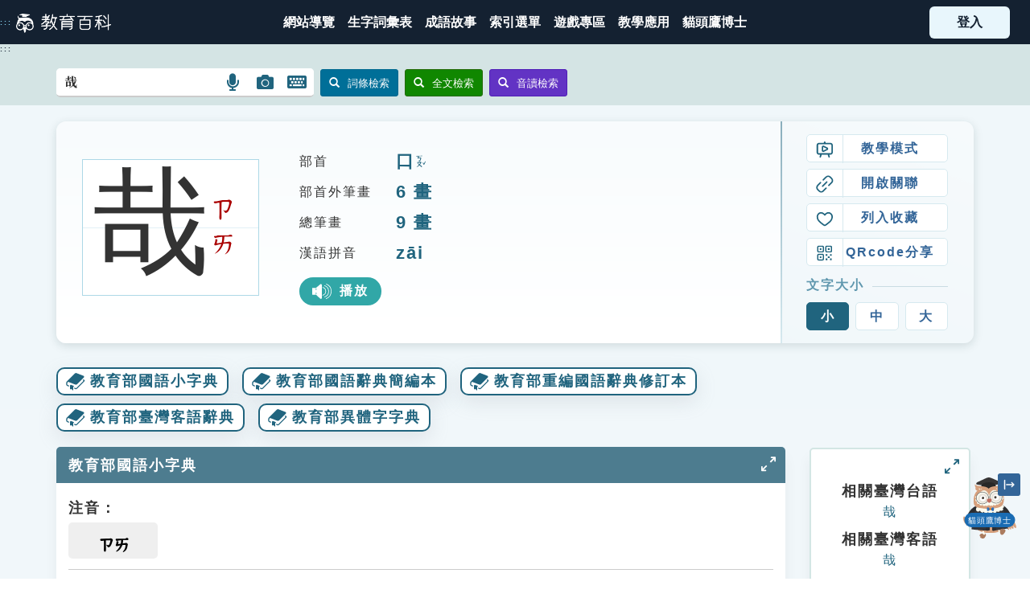

--- FILE ---
content_type: text/html; charset=utf-8
request_url: https://pedia.cloud.edu.tw/Entry/Detail/?title=%E5%93%89&search=%E5%93%89
body_size: 216709
content:

<!DOCTYPE html>
<html xmlns="http://www.w3.org/1999/xhtml" lang="zh-Hant-TW">
<head>
    <meta property="og:title" content="教育百科 | 教育雲線上字典" />
    <title>哉 - 教育百科 | 教育雲線上字典</title>
    <link rel="icon" href="/Content/Images/icon/favicon.ico">
    <!--<meta http-equiv="X-UA-Compatible" content="IE=edge,chrome=1" /> -->
    <meta http-equiv="X-UA-Compatible" content="IE=edge" />
    <meta http-equiv="Content-Type" content="text/html; charset=utf-8" />
    <meta name="viewport" content="width=device-width, initial-scale=1.0" />
    <meta name="keywords" content="教育百科,教育,edu, 辭典,字典,成語,教育部,同義詞,造句" />
    <meta name="description" content="&amp;&amp;文ㄨㄣˊ&amp;&amp;言ㄧㄢˊ&amp;&amp;助ㄓㄨˋ&amp;&amp;詞ㄘˊ&amp;&amp;：A&gt;&amp;&amp;表ㄅㄧㄠˇ&amp;&amp;疑ㄧˊ&amp;&amp;問ㄨㄣˋ&amp;&amp;。&amp;&amp;如ㄖㄨˊ&amp;&amp;：「&amp;&amp;豈ㄑㄧˇ&amp;&amp;其ㄑㄧˊ&amp;&amp;然ㄖㄢˊ&amp;&amp;哉ㄗㄞ&amp;&amp;？」B&gt;&amp;&amp;表ㄅㄧㄠˇ&amp;&amp;驚ㄐㄧㄥ&amp;&amp;訝ㄧㄚˋ&amp;&amp;、&amp;&amp;讚ㄗㄢˋ&amp;&amp;嘆ㄊㄢˋ&amp;&amp;。&amp;&amp;如ㄖㄨˊ&amp;&amp;：「&amp;&amp;怪ㄍㄨㄞˋ&amp;&amp;哉ㄗㄞ&amp;&amp;！」、「&amp;&amp;善ㄕㄢˋ&amp;&amp;哉ㄗㄞ&amp;&amp;！」、「&amp;&amp;美ㄇㄟˇ&amp;&amp;哉ㄗㄞ&amp;&amp;中ㄓㄨㄥ&amp;&amp;華ㄏㄨㄚˊ&amp;&amp;！」C&gt;&amp;&amp;表ㄅㄧㄠˇ&amp;&amp;悲ㄅㄟ&amp;&amp;哀ㄞ&amp;&amp;。&amp;&amp;如ㄖㄨˊ&amp;&amp;：「&amp;&amp;嗚ㄨ&amp;&amp;呼ㄏㄨ&amp;&amp;哀ㄞ&amp;&amp;哉ㄗㄞ&amp;&amp;」。助詞：(1) 表示疑問或反問的語氣。&lt;br /&gt;【例】何苦來哉？　(2) 表示感嘆的語氣。&lt;br /&gt;【例】快哉、善哉、大哉始。《爾雅．釋詁》：「哉，始也。」1.表示疑問或反問的語氣。如：「何足道哉！」《詩經．邶風．北門》：「天實為之，謂之何哉？」《孟子．滕文公下》：「陳仲子豈不誠廉士哉？」2.表示驚嘆的語氣。如：「大哉中華！」。《文選．宋玉．風賦》：「快哉此風！寡人所與庶人共者邪？」唐．李白〈古風〉詩五九首之三：「秦王掃六合，虎視何雄哉！」3.表示悲哀的語氣。如：「嗚呼哀哉！」4.表示肯定的語氣。《左傳．宣公十一年》：「對曰：『猶可辭乎？』王曰：『可哉。』」5.吳語。表示事情已經發生。同「了」。《海上花列傳》第一回：「比仔從前省得多哉。」嘆詞。表讚美的語氣。例：唉哉。發語詞。表不用費力之意。例：無唉哉。嘆詞。表可惜的語氣。例：哀哉。1.&amp;nbsp;當語助詞。段注本《說文解字．口部》：「哉，言之閒也。」⑴&amp;nbsp;表疑問或反詰語氣。如：「何足道哉！」。《詩經．邶風．北門》：「天實為之，謂之何哉？」《孟子．滕文公下》：「陳仲子豈不誠廉士哉？」⑵&amp;nbsp;表驚嘆語氣。如：「大哉中華！」。東周戰國．宋玉〈風賦〉：「快哉此風！寡人所與庶人共者邪？」唐．李白〈古風〉詩五九首之三：「秦王掃六合，虎視何雄哉！」⑶&amp;nbsp;表悲哀語氣。如：「嗚呼哀哉！」《漢書．卷九．元帝紀》：「重以周秦之弊，民漸薄俗，去禮義，觸刑法，豈不哀哉！」⑷&amp;nbsp;表肯定語氣。《左傳．宣公十一年》：「對曰：『猶可辭乎？』王曰：『可哉。』」⑸&amp;nbsp;吳語。表示事情已經發生。同「了」。《海上花列傳》第一回：「比仔從前省得多哉。」2.&amp;nbsp;始。《爾雅．釋詁》：「哉，始也。」《書經．武成》：「厥四月，哉生明。」" />
    <meta name="subject" content="教育部教育雲計畫教育百科" />
    <meta name="copyright" content="卡米爾股份有限公司" />
    <meta name="language" content="zh-TW" />
    <meta name="abstract" content="&amp;&amp;文ㄨㄣˊ&amp;&amp;言ㄧㄢˊ&amp;&amp;助ㄓㄨˋ&amp;&amp;詞ㄘˊ&amp;&amp;：A&gt;&amp;&amp;表ㄅㄧㄠˇ&amp;&amp;疑ㄧˊ&amp;&amp;問ㄨㄣˋ&amp;&amp;。&amp;&amp;如ㄖㄨˊ&amp;&amp;：「&amp;&amp;豈ㄑㄧˇ&amp;&amp;其ㄑㄧˊ&amp;&amp;然ㄖㄢˊ&amp;&amp;哉ㄗㄞ&amp;&amp;？」B&gt;&amp;&amp;表ㄅㄧㄠˇ&amp;&amp;驚ㄐㄧㄥ&amp;&amp;訝ㄧㄚˋ&amp;&amp;、&amp;&amp;讚ㄗㄢˋ&amp;&amp;嘆ㄊㄢˋ&amp;&amp;。&amp;&amp;如ㄖㄨˊ&amp;&amp;：「&amp;&amp;怪ㄍㄨㄞˋ&amp;&amp;哉ㄗㄞ&amp;&amp;！」、「&amp;&amp;善ㄕㄢˋ&amp;&amp;哉ㄗㄞ&amp;&amp;！」、「&amp;&amp;美ㄇㄟˇ&amp;&amp;哉ㄗㄞ&amp;&amp;中ㄓㄨㄥ&amp;&amp;華ㄏㄨㄚˊ&amp;&amp;！」C&gt;&amp;&amp;表ㄅㄧㄠˇ&amp;&amp;悲ㄅㄟ&amp;&amp;哀ㄞ&amp;&amp;。&amp;&amp;如ㄖㄨˊ&amp;&amp;：「&amp;&amp;嗚ㄨ&amp;&amp;呼ㄏㄨ&amp;&amp;哀ㄞ&amp;&amp;哉ㄗㄞ&amp;&amp;」。助詞：(1) 表示疑問或反問的語氣。&lt;br /&gt;【例】何苦來哉？　(2) 表示感嘆的語氣。&lt;br /&gt;【例】快哉、善哉、大哉始。《爾雅．釋詁》：「哉，始也。」1.表示疑問或反問的語氣。如：「何足道哉！」《詩經．邶風．北門》：「天實為之，謂之何哉？」《孟子．滕文公下》：「陳仲子豈不誠廉士哉？」2.表示驚嘆的語氣。如：「大哉中華！」。《文選．宋玉．風賦》：「快哉此風！寡人所與庶人共者邪？」唐．李白〈古風〉詩五九首之三：「秦王掃六合，虎視何雄哉！」3.表示悲哀的語氣。如：「嗚呼哀哉！」4.表示肯定的語氣。《左傳．宣公十一年》：「對曰：『猶可辭乎？』王曰：『可哉。』」5.吳語。表示事情已經發生。同「了」。《海上花列傳》第一回：「比仔從前省得多哉。」嘆詞。表讚美的語氣。例：唉哉。發語詞。表不用費力之意。例：無唉哉。嘆詞。表可惜的語氣。例：哀哉。1.&amp;nbsp;當語助詞。段注本《說文解字．口部》：「哉，言之閒也。」⑴&amp;nbsp;表疑問或反詰語氣。如：「何足道哉！」。《詩經．邶風．北門》：「天實為之，謂之何哉？」《孟子．滕文公下》：「陳仲子豈不誠廉士哉？」⑵&amp;nbsp;表驚嘆語氣。如：「大哉中華！」。東周戰國．宋玉〈風賦〉：「快哉此風！寡人所與庶人共者邪？」唐．李白〈古風〉詩五九首之三：「秦王掃六合，虎視何雄哉！」⑶&amp;nbsp;表悲哀語氣。如：「嗚呼哀哉！」《漢書．卷九．元帝紀》：「重以周秦之弊，民漸薄俗，去禮義，觸刑法，豈不哀哉！」⑷&amp;nbsp;表肯定語氣。《左傳．宣公十一年》：「對曰：『猶可辭乎？』王曰：『可哉。』」⑸&amp;nbsp;吳語。表示事情已經發生。同「了」。《海上花列傳》第一回：「比仔從前省得多哉。」2.&amp;nbsp;始。《爾雅．釋詁》：「哉，始也。」《書經．武成》：「厥四月，哉生明。」" />
    <meta name="topic" content="教育部教育雲計畫教育百科" />
    <meta name="summary" content="&amp;&amp;文ㄨㄣˊ&amp;&amp;言ㄧㄢˊ&amp;&amp;助ㄓㄨˋ&amp;&amp;詞ㄘˊ&amp;&amp;：A&gt;&amp;&amp;表ㄅㄧㄠˇ&amp;&amp;疑ㄧˊ&amp;&amp;問ㄨㄣˋ&amp;&amp;。&amp;&amp;如ㄖㄨˊ&amp;&amp;：「&amp;&amp;豈ㄑㄧˇ&amp;&amp;其ㄑㄧˊ&amp;&amp;然ㄖㄢˊ&amp;&amp;哉ㄗㄞ&amp;&amp;？」B&gt;&amp;&amp;表ㄅㄧㄠˇ&amp;&amp;驚ㄐㄧㄥ&amp;&amp;訝ㄧㄚˋ&amp;&amp;、&amp;&amp;讚ㄗㄢˋ&amp;&amp;嘆ㄊㄢˋ&amp;&amp;。&amp;&amp;如ㄖㄨˊ&amp;&amp;：「&amp;&amp;怪ㄍㄨㄞˋ&amp;&amp;哉ㄗㄞ&amp;&amp;！」、「&amp;&amp;善ㄕㄢˋ&amp;&amp;哉ㄗㄞ&amp;&amp;！」、「&amp;&amp;美ㄇㄟˇ&amp;&amp;哉ㄗㄞ&amp;&amp;中ㄓㄨㄥ&amp;&amp;華ㄏㄨㄚˊ&amp;&amp;！」C&gt;&amp;&amp;表ㄅㄧㄠˇ&amp;&amp;悲ㄅㄟ&amp;&amp;哀ㄞ&amp;&amp;。&amp;&amp;如ㄖㄨˊ&amp;&amp;：「&amp;&amp;嗚ㄨ&amp;&amp;呼ㄏㄨ&amp;&amp;哀ㄞ&amp;&amp;哉ㄗㄞ&amp;&amp;」。助詞：(1) 表示疑問或反問的語氣。&lt;br /&gt;【例】何苦來哉？　(2) 表示感嘆的語氣。&lt;br /&gt;【例】快哉、善哉、大哉始。《爾雅．釋詁》：「哉，始也。」1.表示疑問或反問的語氣。如：「何足道哉！」《詩經．邶風．北門》：「天實為之，謂之何哉？」《孟子．滕文公下》：「陳仲子豈不誠廉士哉？」2.表示驚嘆的語氣。如：「大哉中華！」。《文選．宋玉．風賦》：「快哉此風！寡人所與庶人共者邪？」唐．李白〈古風〉詩五九首之三：「秦王掃六合，虎視何雄哉！」3.表示悲哀的語氣。如：「嗚呼哀哉！」4.表示肯定的語氣。《左傳．宣公十一年》：「對曰：『猶可辭乎？』王曰：『可哉。』」5.吳語。表示事情已經發生。同「了」。《海上花列傳》第一回：「比仔從前省得多哉。」嘆詞。表讚美的語氣。例：唉哉。發語詞。表不用費力之意。例：無唉哉。嘆詞。表可惜的語氣。例：哀哉。1.&amp;nbsp;當語助詞。段注本《說文解字．口部》：「哉，言之閒也。」⑴&amp;nbsp;表疑問或反詰語氣。如：「何足道哉！」。《詩經．邶風．北門》：「天實為之，謂之何哉？」《孟子．滕文公下》：「陳仲子豈不誠廉士哉？」⑵&amp;nbsp;表驚嘆語氣。如：「大哉中華！」。東周戰國．宋玉〈風賦〉：「快哉此風！寡人所與庶人共者邪？」唐．李白〈古風〉詩五九首之三：「秦王掃六合，虎視何雄哉！」⑶&amp;nbsp;表悲哀語氣。如：「嗚呼哀哉！」《漢書．卷九．元帝紀》：「重以周秦之弊，民漸薄俗，去禮義，觸刑法，豈不哀哉！」⑷&amp;nbsp;表肯定語氣。《左傳．宣公十一年》：「對曰：『猶可辭乎？』王曰：『可哉。』」⑸&amp;nbsp;吳語。表示事情已經發生。同「了」。《海上花列傳》第一回：「比仔從前省得多哉。」2.&amp;nbsp;始。《爾雅．釋詁》：「哉，始也。」《書經．武成》：「厥四月，哉生明。」" />
    <meta name="author" content="教育部,卡米爾" />
    <meta name="owner" content="教育部" />
    <meta name="subtitle" content="教育雲端應用及平臺服務計畫" />
    <meta charset="UTF-8" />

    <link href="/Content/CSS/bootstrap.css?version=8DA970EAC64E2E8" rel="stylesheet" type="text/css" />
    <link href="/Content/CSS/customize.css" rel="stylesheet" type="text/css" />
    <link href="/Content/CSS/customize_common.css" rel="stylesheet" type="text/css" />
    <link href="/Content/CSS/customize_mobile.css" rel="stylesheet" type="text/css" />

    <link href="/Content/CSS/bootstrap.lib/fileinput.css" rel="stylesheet" type="text/css" />
    <link href="/Content/CSS/bootstrap-toggle.css" rel="stylesheet">
    <link href="/Content/CSS/bootstrap-dialog.min.css" rel="stylesheet" type="text/css" />

    <link href="/Content/CSS/jquery.lib/ui.totop.css" rel="stylesheet" type="text/css" />
    <link href="/Content/CSS/jquery.bxslider.css" rel="stylesheet" type="text/css" />
    <link href="/Content/CSS/lightbox.css" rel="stylesheet">
    <link href="/Content/CSS/lity.css" rel="stylesheet">

    <link href="/Content/CSS/fixed.css?version=8D9681CFBE74B9F" rel="stylesheet" type="text/css" />
    <link href="/Content/CSS/index.css?version=8DA970EAC6557D5" rel="stylesheet" type="text/css" />
    <link href="/Content/CSS/style.css?version=8DDFA2EBD39CD20" rel="stylesheet" type="text/css" />
    <link href="/Content/CSS/search.css?version=8DA970EAC65A5C0" rel="stylesheet" type="text/css" />
    <link href="/Content/CSS/search_result.css?version=8DD98BBB9189139" rel="stylesheet" type="text/css" />

    <link href="https://use.fontawesome.com/releases/v5.5.0/css/all.css" rel="stylesheet" integrity="sha384-B4dIYHKNBt8Bc12p+WXckhzcICo0wtJAoU8YZTY5qE0Id1GSseTk6S+L3BlXeVIU" crossorigin="anonymous" />
    <link rel="preconnect" href="https://fonts.googleapis.com">
    <link rel="preconnect" href="https://fonts.gstatic.com" crossorigin>
    <link href="https://fonts.googleapis.com/css2?family=Noto+Serif+TC:wght@500;700&Noto+Sans+TC:wght@500;700&family=Nunito:wght@400;500;700&display=swap" rel="stylesheet" />
    <link href="/Content/CSS/pdx.css?version=8DE0AB0D62DD863" rel="stylesheet" />
    <link href="/Content/CSS/webfont.css?version=1124" rel="stylesheet" />

        <!-- Google tag (gtag.js) -->
        <script async src="https://www.googletagmanager.com/gtag/js?id=G-0MJEE1315V"></script>
        <script>
            window.dataLayer = window.dataLayer || [];
            function gtag() { dataLayer.push(arguments); }
            gtag('js', new Date());

            gtag('config', 'G-0MJEE1315V');
        </script>


    <script src="https://cdnjs.cloudflare.com/ajax/libs/jquery/3.7.1/jquery.min.js"
            integrity="sha512-v2CJ7UaYy4JwqLDIrZUI/4hqeoQieOmAZNXBeQyjo21dadnwR+8ZaIJVT8EE2iyI61OV8e6M8PP2/4hpQINQ/g=="
            crossorigin="anonymous" referrerpolicy="no-referrer"></script>
    <script src="https://cdnjs.cloudflare.com/ajax/libs/jquery-validate/1.21.0/jquery.validate.min.js"
            integrity="sha512-KFHXdr2oObHKI9w4Hv1XPKc898mE4kgYx58oqsc/JqqdLMDI4YjOLzom+EMlW8HFUd0QfjfAvxSL6sEq/a42fQ=="
            crossorigin="anonymous"
            referrerpolicy="no-referrer"></script>
    <script src="https://cdnjs.cloudflare.com/ajax/libs/jquery-validation-unobtrusive/4.0.0/jquery.validate.unobtrusive.min.js"
            integrity="sha512-xq+Vm8jC94ynOikewaQXMEkJIOBp7iArs3IhFWSWdRT3Pq8wFz46p+ZDFAR7kHnSFf+zUv52B3prRYnbDRdgog=="
            crossorigin="anonymous" referrerpolicy="no-referrer"></script>
    <script src="https://cdnjs.cloudflare.com/ajax/libs/popper.js/1.16.0/umd/popper.min.js"
            integrity="sha512-hCP3piYGSBPqnXypdKxKPSOzBHF75oU8wQ81a6OiGXHFMeKs9/8ChbgYl7pUvwImXJb03N4bs1o1DzmbokeeFw=="
            crossorigin="anonymous" referrerpolicy="no-referrer"></script>
    <script src="https://cdnjs.cloudflare.com/ajax/libs/twitter-bootstrap/4.3.1/js/bootstrap.min.js"
            integrity="sha512-Ah5hWYPzDsVHf9i2EejFBFrG2ZAPmpu4ZJtW4MfSgpZacn+M9QHDt+Hd/wL1tEkk1UgbzqepJr6KnhZjFKB+0A=="
            crossorigin="anonymous" referrerpolicy="no-referrer"></script>

    <script src="/Scripts/cameo/initialize.js"></script>
    <script src="/Scripts/jsUtils/jquery.cameo.animation.js"></script>
    <script src="/Scripts/jsUtils/jquery.cameo.mask.js"></script>
    <script src="/Scripts/jsUtils/jquery.cameo.form.js"></script>
    <script src="/Scripts/jsUtils/jquery.cameo.browser.js"></script>
    <script src="/Scripts/jsUtils/jquery.cameo.iframe.js"></script>
    <script src="/Scripts/bootstrap.extend/popover.extend.js"></script>
    <script src="/Scripts/bootstrap.lib/Bootstrap-multiselect.js"></script>
    <script src="/Scripts/jquery.lib/easing.js"></script>
    <script src="/Scripts/jquery.lib/jquery.ui.totop.js"></script>
    <script src="/Scripts/bootstrap.lib/fileinput.js"></script>
    <script src="/Scripts/bootstrap-toggle.js"></script>
    <script src="/Scripts/jquery.bxslider.min.js"></script>
    <script src="/Scripts/bootstrap-dialog-1-35-4.min.js"></script>
    <script src="/Scripts/superembed.min.js"></script>
    <script src="/Scripts/lightbox.js"></script>
    <script src="/Scripts/lity.js"></script>
    <script src="/Scripts/html5_local_stoage.js"></script>

    <style>
        .grecaptcha-badge {
            visibility: hidden;
        }
    </style>

    <script type="text/javascript">
        $(function () {
            //GetReToken();

            $("#navToggle").on("click", function () {
                $("body").toggleClass("nav-open");
                return false;
            });

            const gotopBtn = document.querySelector("[data-gotop]");

            window.addEventListener("scroll", () => {
                if (gotopBtn) {
                    const nowy = window.scrollY;
                    const isScrolled = nowy > 400;
                    gotopBtn.style.opacity = isScrolled ? "1" : "0";
                }
            });

            $('.gotop').on('click', function () {
                $('html, body').animate({
                    scrollTop: $('#top').offset().top
                }, 'slow', function () {
                    $('#top').focus();
                });

                return false;
            });

            var target = document.querySelector('.btn-login');
            if (target) {
                var trigger = target.querySelector('.btn-avatar');
                if (trigger != null) {
                    trigger.addEventListener('click', function (e) {
                        if (target.classList.contains('not-login')) {
                            // target.classList.toggle('.active');
                        } else {
                            target.classList.toggle('active');
                            e.preventDefault();
                            /*監聽整個頁面*/
                            document.addEventListener('click', function (e) {
                                if (e.target.closest('.btn-login') !== null) { } else {
                                    target.classList.remove('active');
                                }
                            });
                        }
                    });
                }
            }

            $("div[GoLink], a[GoLink], button[GoLink]").click(function () {
                var code = $(this).attr("GoLink");

                if (code != null && code.length > 0) {
                    $.ajax({
                        url: "/api/UserBehaviorApi",
                        data: { behavior: code, URL: encodeURIComponent(location.href), toUrl: encodeURIComponent($(this).attr("href")), content: $(this).attr("GoContent") },
                        async: false,
                        type: "Get"
                    });
                }
            });

            // 無障礙：使主選單可以鍵盤聚焦並展開/收合次選單
            (function () {
                const triggers = document.querySelectorAll('.main-nav .has-dropdown');
                triggers.forEach(function (trigger) {
                    const submenu = trigger.querySelector('.dropdown-2023');
                    if (!submenu) return;

                    function openMenu() {
                        submenu.classList.add('--show');
                        trigger.setAttribute('aria-expanded', 'true');
                    }

                    function closeMenu() {
                       submenu.classList.remove('--show');
                        trigger.setAttribute('aria-expanded', 'false');
                    }

                    // 預設收合，避免初載入就展開
                    closeMenu();

                    // 聚焦於主選單容器時開啟
                    trigger.addEventListener('focusin', function () {
                        openMenu();
                    });

                    // 焦點離開整個主選單區塊時關閉
                    trigger.addEventListener('focusout', function (e) {
                        if (!trigger.contains(e.relatedTarget)) {
                            closeMenu();
                        }
                    });

                    // Enter/Space 切換；Esc 關閉
                    trigger.addEventListener('keydown', function (e) {
                        const isEnter = e.key === 'Enter';
                        const isSpace = e.key === ' ' || e.key === 'Spacebar';
                        if (isEnter || isSpace) {
                            e.preventDefault();
                            const expanded = trigger.getAttribute('aria-expanded') === 'true';
                            if (expanded) {
                                closeMenu();
                            } else {
                                openMenu();
                            }
                        } else if (e.key === 'Escape') {
                            closeMenu();
                            trigger.focus();
                        }
                    });

                    // 滑鼠點擊主選單標籤可切換；點擊次選單連結不干涉
                    trigger.addEventListener('click', function (e) {
                        if (e.target.closest('.dropdown-2023')) return;
                        e.preventDefault();
                        const expanded = trigger.getAttribute('aria-expanded') === 'true';
                        if (expanded) {
                            closeMenu();
                        } else {
                            openMenu();
                        }
                    });

                    // 點擊文件其他區域關閉
                    document.addEventListener('click', function (e) {
                        if (!trigger.contains(e.target)) {
                            closeMenu();
                        }
                    });
                });
            })();
        });
        // 監聽鍵盤事件
        document.addEventListener('keydown', function(event) {
            // 檢查是否按下 Alt+C (Alt鍵 + C鍵)
            if (event.altKey && event.key === 'c') {
                // 防止默認行為
                event.preventDefault();
                
                // 找到 #mainContent 元素
                const mainContent = document.getElementById('mainContent');
                
                // 如果元素存在，則聚焦到該元素
                if (mainContent) {
                    mainContent.focus();
                    
                    // 可選：添加視覺提示或日誌
                    console.log('已聚焦到 #mainContent 元素');
                    
                    // 可選：如果元素不是可聚焦的，可以設置 tabindex
                    if (mainContent.tabIndex === -1) {
                        mainContent.tabIndex = -1;
                        mainContent.focus();
                    }
                } else {
                    console.warn('找不到 #mainContent 元素');
                }
            }
        });

        // 可選：確保頁面加載完成後再執行
        document.addEventListener('DOMContentLoaded', function() {
            console.log('鍵盤快捷鍵 Alt+C 已設置，用於聚焦到 #mainContent');
        });
    </script>


    
<!--用了新增fb分享會用到的og meta tag-->
    <meta property="og:title" content="哉" />
    <meta property="og:description" content="文言助詞：A&gt;表疑問。如：「豈其然哉？」B&gt;表驚訝、讚嘆。如：「怪哉！」、「善哉！」、「美哉中華！」C&gt;表悲哀。如：「嗚呼哀哉」。" />

</head>
<body>
    <a id="top" GoLink="B060" href="#mainContent" title="跳到主要內容" class="sr-only sr-only-focusable">跳到主要內容</a>
    <div class="main-container">
        <header class="header-2023">
            <a GoLink="B061" href="#Accesskey_U" id="Accesskey_U" accesskey="U" title="選單連結區塊，此區塊列有本網站主要連結 (Alt+U)" style="font-size: xx-small;">:::</a>
            <h1 class="navbar-brand">
                <a title="回首頁" GoLink="B059" href="/">
                    <img src="/Content/Images/logo/logo_small_white.png" width="100" alt="教育百科logo" />
                </a>
            </h1>
            <!-- 在小 device-compatiple 用的, 勿刪-->
            <div class="nav-toggle" id="navToggle">
                <div class="hamburger">
                    <span class="line line-1"></span>
                    <span class="line line-2"></span>
                    <span class="line line-3"></span>
                </div>
            </div>
            
        </header>
        <nav class="nav-2023" role="navigation" aria-label="主選單">
            <div class="main-nav">
                <div class="mega-nav show-mobile">
                    <a title="注音索引" href="/Bopomofo#section1" onclick="$('#navToggle').click();" class="item">
                        <i style="background-image:url('/Content/Images/index-2023/mn-3.svg')"></i><span class="sr-only">注音索引圖示</span>
                    </a>
                    <a title="筆畫索引" href="/Bopomofo#section2" onclick="$('#navToggle').click();" class="item">
                        <i style="background-image:url('/Content/Images/index-2023/mn-4.svg')"></i><span class="sr-only">筆畫索引圖示</span>
                    </a>
                    <a title="部首索引表" href="/Bopomofo#section3" onclick="$('#navToggle').click();" class="item">
                        <i style="background-image:url('/Content/Images/index-2023/mn-5.svg')"></i><span class="sr-only">部首索引表圖示</span>
                    </a>
                </div>
                <a id="mainNavStart" title="網站導覽" GoLink="B046" href="/Home/WebsiteMap">
                    <span>網站導覽</span>
                </a>
                <a title="生字詞彙表" GoLink="B038" href="/Bookmark/TextWord">
                    <span>生字詞彙表</span>
                </a>
                <a title="成語故事" GoLink="B040" href="/Home/IdiomList">
                    <span>成語故事</span>
                </a>
                <div title="索引選單" GoLink="B033" class="has-dropdown" role="button" tabindex="0" aria-haspopup="true" aria-expanded="false">
                    <span>索引選單</span>
                    <div class="dropdown-2023">
                        <div>
                            <a GoLink="B034" href="/NavigateWord">知識索引</a>
                            <a GoLink="B035" href="/Bopomofo">單字索引</a>
                            <a GoLink="B036" href="/NavigateWord/Taieol">生命大百科索引</a>
                        </div>
                    </div>
                </div>
                <a title="遊戲專區" GoLink="B045" href="/Home/Game">
                    <span>遊戲專區</span>
                </a>
                <a title="教學應用" GoLink="B025" href="/TeachingPlan/List">
                    <span>教學應用</span>
                </a>
                <div title="找單字" class="has-dropdown" style="display: none;" role="button" tabindex="0" aria-haspopup="true" aria-expanded="false">
                    <span>找單字</span>
                    <div class="dropdown-2023">
                        <div>
                            <a href="/Bopomofo#section1">注音索引</a>
                            <a href="/Bopomofo#section2">筆畫索引</a>
                            <a href="/Bopomofo#section3">部首索引</a>
                        </div>
                    </div>
                </div>
                <a target="_blank" GoLink="B077" href="/Botrun">
                    <span>貓頭鷹博士</span>
                </a>
            </div>
        </nav>

                <div class="btn-login not-login">
                   
                        <a title="登入" GoLink="B039" class="need-login" href="/SsoLogin/Home">
                            <span>登入</span>
                        </a>
                   
                </div>

        <div class="main-body layout-2023">
            <a id="mainContent" title="中央內容區塊，為本頁主要內容區 (Alt+C)" GoLink="B062" accesskey="C" href="#content" style="font-size: xx-small;">:::</a>
            



<style type="text/css">

    .table > thead > tr > th, .table > tbody > tr > th, .table > tfoot > tr > th, .table > thead > tr > td, .table > tbody > tr > td, .table > tfoot > tr > td {
        padding-left: 0;
    }

    .pt20 {
        margin-top: -20px;
    }

    @media (max-width: 480px) {
        .dic {
            display: inline-block;
        }
    }

    .table1 tr {
        height: auto;
    }

    .show0 {
        font-size: xx-large;
        font-weight: bold;
    }

    .show1 {
        text-align: left;
        font-size: medium;
        vertical-align: top;
        color: #aa0000;
    }

    .show3 {
        font-size: xx-large;
    }

    .show2 {
        font-size: medium;
    }

    /* 無障礙新增的 */
    .printShow {
        display: inherit;
        background-color: #5f97ae;
        color: white;
        width: 100%;
        margin-top: 50px;
        padding: 5px 0;
    }

    .dict-title {
        background-color: #4d7c8f;
    }

        .dict-title > div {
            padding: 5px 0;
        }

    .tab-pane-fade-roydeleted {
        margin-top: 15px;
    }

    .col-md-2.printHidden.side {
        margin-top: 15px;
    }

    .menu_button {
        text-decoration: none;
        background-color: #5f97ae;
        border-radius: 10px;
        margin-right: 5px;
        margin-bottom: 5px;
        padding: 6px 20px;
    }

        .menu_button a {
            color: #FFFFFF;
        }

    .wordtr {
        margin-top: 5px;
        padding-top: 8px;
        padding-bottom: 8px;
        border-bottom: 1px solid #ccc;
    }

        .wordtr:last-of-type {
            border-bottom: none;
        }

    .wikititle .title-text {
        padding-top: 5px;
        color: #6499AB;
        font-weight: bold;
    }

    .wikititle > div {
        padding-left: 0;
        padding-right: 0;
    }

    .wikiheader {
        margin-top: 15px;
    }

        .wikiheader div {
            font-weight: bold;
        }

    .wikicontent {
        margin-right: 0;
        margin-left: 0;
    }

        .wikicontent div {
            border: solid 1px #C8C8C8;
            padding-top: 5px;
            padding-bottom: 5px;
        }

    a[href]:after {
        display: none;
    }
</style>

<!--[if IE]>
<style>
    .nmm_video video {
        margin-top: 0;
    }
</style>
<![endif]-->


<title>哉 - 教育百科</title>

<div class="bgGrey-light border-grey-dark-bottom printhidden entry-search">
    <div class="container">
        <!--  工具列  -->
        <div>
            <div class="floatLeft mt10 mb10" style="width:100%!important;">
                <!-- search-->
                

<form id="frmMain" method="post" action="/Home/Search" class="form-search form-inline">
    <input name="__RequestVerificationToken" type="hidden" value="bzvkvoq6HKE1452Iy9SgALQ9cfjOx-uZecCeTFIIc7WOv0LJ2QuhKqjrvjp10C4HDJO-rS-pWshXm6RhXHAb1yBLpXYMumvDmhyfy_o5ZHg1" />
    <input id="hiddenInput" type="hidden" name="search1" />
    <input type="hidden" id="hfSearchToken" name="__G_Token" />
    <div class="input-append smallk">
        <label for="searchInput" class="search-query search-input-rounded-corners-small" style="background: white;">
            <input value="哉" accesskey="S" id="searchInput" type="text" name="search" placeholder="請輸入生字、詞語或注音"
                   style="font-size: medium; width: 80%; border: 0px solid #aaa; border-radius: 4px; outline: none; margin: 3px; padding: 4px; box-sizing: border-box; transition: 0.3s;" />
            <a title="語言搜尋" GoLink="B068" id="linkOpenSearchSpeech" href="#" role="button" aria-label="語言搜尋" style="right: 80px !important;">
                <i class="fa fa-microphone fa-lg btn-SearchSpeech" aria-hidden="true"></i><span class="sr-only">語言搜尋圖示</span>
            </a>
            <a title="圖片搜尋" GoLink="B067" id="linkOpenSearchImage" href="#" role="button" aria-label="圖片搜尋" style="right: 40px !important;">
                <i class="fa fa-camera fa-lg btn-SearchImage" aria-hidden="true"></i><span class="sr-only">圖片搜尋圖示</span>
            </a>
            <a title="開啟小鍵盤" GoLink="B066" id="keyboard-pop-a" href="#" role="button" aria-label="開啟小鍵盤" style="right: 0 !important;">
                <i class="fa fa-keyboard fa-lg btn-keyboard" aria-hidden="true"></i><span class="sr-only">開啟鍵盤圖示</span>
            </a>
        </label>
        <button type="submit" id="prcisebtn" class="btn btn-primary btn-sm" name="submitButton" value="precise" aria-label="詞條檢索">
            <span class="glyphicon glyphicon-search mr10 btn_icon_rwd" aria-hidden="true"></span>詞條檢索
        </button>
        <button type="submit" class="btn btn-success btn-sm" name="submitButton" value="search" aria-label="全文檢索">
            <span class="glyphicon glyphicon-search mr10 btn_icon_rwd" aria-hidden="true"></span>全文檢索
        </button>
        <button type="submit" class="btn btn-success btn-sm" name="submitButton" value="pronounciation" style="background-color: #6233C4; border-color: #501EB7;" id="bopomofode" aria-label="音讀檢索">
            <span class="glyphicon glyphicon-search mr10" aria-hidden="true"></span>音讀檢索
        </button>
    </div>
</form>

<style>
    tr td:first-child {
        width: 0;
    }
</style>

<link rel="stylesheet" href="https://cdnjs.cloudflare.com/ajax/libs/jqueryui/1.13.2/themes/smoothness/jquery-ui.min.css">
<script src="https://cdnjs.cloudflare.com/ajax/libs/jqueryui/1.13.2/jquery-ui.min.js"
        integrity="sha512-57oZ/vW8ANMjR/KQ6Be9v/+/h6bq9/l3f0Oc7vn6qMqyhvPd1cvKBRWWpzu0QoneImqr2SkmO4MSqU+RpHom3Q=="
        crossorigin="anonymous" referrerpolicy="no-referrer"></script>

<div id="boPoMoFoKeyBoard" class="keyboardmain" style="display: none; width: 450px">
    <div class="keyboardmenudiv">
        <a href="#" class="btn-switch kb1" id="btnOpenPinyin" onclick="OpenPinyin(); return false;">切換漢語拼音鍵盤</a>
        <a href="#" class="btn-switch kb2" id="btnOpenBopomo" style="display: none; max-width: 100%" onclick="OpenBopomo(); return false;">切換注音小鍵盤</a>
        <a href="#" id="btnClose" class="btn-close">關閉</a>
    </div>
    <div class="notice">
        <ul>
            <li>小提醒：請務必輸入聲調做結束</li>
            <li>
                輸入完畢後請點選
                <span class="fake-btn">
                    <i class="glyphicon glyphicon-search" aria-hidden="true"></i> 音讀檢索
                </span> 進行搜尋
            </li>
        </ul>
    </div>
    <div><p></p></div>
    <div class="keyboardcontentdiv">
        <div id="boPoMoFoKeyBoard2">
            <div class="keyboardtr">
                <input value="ㄅ" type="button" class="keyboarditem green" />
                <input value="ㄉ" type="button" class="keyboarditem green" />
                <input value="ㄍ" type="button" class="keyboarditem green" />
                <input value="ㄐ" type="button" class="keyboarditem green" />
                <input value="ㄓ" type="button" class="keyboarditem green" />
                <input value="ㄗ" type="button" class="keyboarditem green" />
                <input value="ㄧ" type="button" class="keyboarditem yellow" />
                <input value="ㄚ" type="button" class="keyboarditem pink" />
                <input value="ㄞ" type="button" class="keyboarditem pink " />
                <input value="ㄢ" type="button" class="keyboarditem pink " />
                <input value="ㄦ" type="button" class="keyboarditem pink " />
            </div>
            <div class="keyboardtr">
                <input value="ㄆ" type="button" class="keyboarditem green" />
                <input value="ㄊ" type="button" class="keyboarditem green" />
                <input value="ㄎ" type="button" class="keyboarditem green" />
                <input value="ㄑ" type="button" class="keyboarditem green" />
                <input value="ㄔ" type="button" class="keyboarditem green" />
                <input value="ㄘ" type="button" class="keyboarditem green" />
                <input value="ㄨ" type="button" class="keyboarditem yellow" />
                <input value="ㄛ" type="button" class="keyboarditem pink" />
                <input value="ㄟ" type="button" class="keyboarditem pink" />
                <input value="ㄣ" type="button" class="keyboarditem pink" />
                <input value="　" type="button" class="keyboarditem none" disabled="disabled" />
            </div>
            <div class="keyboardtr">
                <input value="ㄇ" type="button" class="keyboarditem green" />
                <input value="ㄋ" type="button" class="keyboarditem green" />
                <input value="ㄏ" type="button" class="keyboarditem green" />
                <input value="ㄒ" type="button" class="keyboarditem green" />
                <input value="ㄕ" type="button" class="keyboarditem green" />
                <input value="ㄙ" type="button" class="keyboarditem green" />
                <input value="ㄩ" type="button" class="keyboarditem yellow" />
                <input value="ㄜ" type="button" class="keyboarditem pink" />
                <input value="ㄠ" type="button" class="keyboarditem pink" />
                <input value="ㄤ" type="button" class="keyboarditem pink" />
                <input value="　" type="button" class="keyboarditem none" disabled="disabled" />
            </div>
            <div class="keyboardtr">
                <input value="ㄈ" type="button" class="keyboarditem green" />
                <input value="ㄌ" type="button" class="keyboarditem green" />
                <input value="　" type="button" class="keyboarditem none" disabled="disabled" />
                <input value="　" type="button" class="keyboarditem none" disabled="disabled" />
                <input value="ㄖ" type="button" class="keyboarditem green" />
                <input value="　" type="button" class="keyboarditem none" disabled="disabled" />
                <input value="　" type="button" class="keyboarditem none" disabled="disabled" />
                <input value="ㄝ" type="button" class="keyboarditem pink" />
                <input value="ㄡ" type="button" class="keyboarditem pink" />
                <input value="ㄥ" type="button" class="keyboarditem pink" />
                <input value="　" type="button" class="keyboarditem none" disabled="disabled" />
            </div>
            <div class="keyboardtr">
                <input value="ˊ" type="button" class="keyboarditem " />
                <input value="ˇ" type="button" class="keyboarditem voicethree" />
                <input value="ˋ" type="button" class="keyboarditem " />
                <input value="˙" type="button" class="keyboarditem " />
                <input value="一聲/空格" type="button" class="keyboarditem4  space" />
                <input value="刪除" type="button" class="keyboarditem  delete" />
                <input value="重新輸入" type="button" class="keyboarditem2  re-enter" />
            </div>
            <div class="show-pinyin">
                <table role="presentation" class="pinyin_table">
                    <tbody>
                        <tr style="font-size: large;">
                            <td>
                                <table role="presentation" cellspacing="0" cellpadding="0">
                                    <tbody>
                                        <tr>
                                            <td id="tdPhoneticT" class="show1"></td>
                                        </tr>
                                        <tr>
                                            <td id="tdPhoneticM" class="show1"></td>
                                            <td id="tdPhoneticR" class="show1"></td>
                                        </tr>
                                        <tr>
                                            <td id="tdPhoneticL" class="show1"></td>
                                        </tr>
                                    </tbody>
                                </table>
                            </td>
                        </tr>
                    </tbody>
                </table>
            </div>
        </div>
        <div id="boPoMoFoKeyBoard3" style="width: 100%; display: none;">
            <table role="presentation" style="width: 100%;">
                <tr class="htop">
                    <td style="width: 40px;">
                        <div class="keyboardtr2a vrl">
                            <div>聲母</div>
                        </div>
                    </td>
                    <td>
                        <div class="keyboardtr2b">
                            <div class="keyboardtr">
                                <input value="b" type="button" class="keyboarditem" realvalue="ㄅ" />
                                <input value="c" type="button" class="keyboarditem" realvalue="ㄘ" />
                                <input value="d" type="button" class="keyboarditem" realvalue="ㄉ" />
                                <input value="f" type="button" class="keyboarditem" realvalue="ㄈ" />
                                <input value="g" type="button" class="keyboarditem" realvalue="ㄍ" />
                                <input value="h" type="button" class="keyboarditem" realvalue="ㄏ" />
                                <input value="j" type="button" class="keyboarditem" realvalue="ㄐ" />
                                <input value="k" type="button" class="keyboarditem" realvalue="ㄎ" />
                                <input value="l" type="button" class="keyboarditem" realvalue="ㄌ" />
                                <input value="m" type="button" class="keyboarditem" realvalue="ㄇ" />
                                <input value="n" type="button" class="keyboarditem" realvalue="ㄋ" />
                            </div>
                            <div class="keyboardtr">
                                <input value="p" type="button" class="keyboarditem" realvalue="ㄆ" />
                                <input value="q" type="button" class="keyboarditem" realvalue="ㄑ" />
                                <input value="r" type="button" class="keyboarditem" realvalue="ㄖ" />
                                <input value="s" type="button" class="keyboarditem" realvalue="ㄙ" />
                                <input value="t" type="button" class="keyboarditem" realvalue="ㄊ" />
                                <input value="w" type="button" class="keyboarditem" realvalue="ㄨ" />
                                <input value="x" type="button" class="keyboarditem" realvalue="ㄒ" />
                                <input value="y" type="button" class="keyboarditem" realvalue="ㄧ" />
                                <input value="z" type="button" class="keyboarditem" realvalue="ㄗ" />
                                <input value="ch" type="button" class="keyboarditem" realvalue="ㄔ" />
                                <input value="sh" type="button" class="keyboarditem" realvalue="ㄕ" />
                                <input value="zh" type="button" class="keyboarditem" realvalue="ㄓ" />
                            </div>
                        </div>
                    </td>
                </tr>
                <tr class="hbottom">
                    <td>
                        <div class="keyboardtr2a vrl">
                            <div>韻母</div>
                        </div>
                    </td>
                    <td>
                        <div class="keyboardtr2b">
                            <div class="keyboardtr">
                                <input value="a" type="button" class="keyboarditem1" realvalue="ㄚ" />
                                <input value="ai" type="button" class="keyboarditem1" realvalue="ㄞ" />
                                <input value="an" type="button" class="keyboarditem1" realvalue="ㄢ" />
                                <input value="ang" type="button" class="keyboarditem1" realvalue="ㄤ" />
                                <input value="ao" type="button" class="keyboarditem1" realvalue="ㄠ" />
                            </div>
                            <div class="keyboardtr">
                                <input value="e" type="button" class="keyboarditem1" realvalue="ㄜ" />
                                <input value="ê" type="button" class="keyboarditem1" realvalue="ㄝ" />
                                <input value="ei" type="button" class="keyboarditem1" realvalue="ㄟ" />
                                <input value="en" type="button" class="keyboarditem1" realvalue="ㄣ" />
                                <input value="eng" type="button" class="keyboarditem1" realvalue="ㄥ" />
                                <input value="er" type="button" class="keyboarditem1" realvalue="ㄦ" />
                            </div>
                            <div class="keyboardtr">
                                <input value="i" type="button" class="keyboarditem1" realvalue="" />
                                <input value="ia" type="button" class="keyboarditem1" realvalue="ㄧㄚ" />
                                <input value="ian" type="button" class="keyboarditem1" realvalue="ㄧㄢ" />
                                <input value="iang" type="button" class="keyboarditem1" realvalue="ㄧㄤ" />
                                <input value="iao" type="button" class="keyboarditem1" realvalue="ㄧㄠ" />
                                <input value="ie" type="button" class="keyboarditem1" realvalue="ㄧㄝ" />

                                <input value="in" type="button" class="keyboarditem1" realvalue="ㄧㄣ" />
                                <input value="ing" type="button" class="keyboarditem1" realvalue="ㄧㄥ" />
                                <input value="iong" type="button" class="keyboarditem1" realvalue="ㄩㄥ" />
                                <input value="iu" type="button" class="keyboarditem1" realvalue="ㄧㄡ" />
                            </div>
                            <div class="keyboardtr">
                                <input value="o" type="button" class="keyboarditem1" realvalue="ㄛ" />
                                <input value="ong" type="button" class="keyboarditem1" realvalue="ㄨㄥ" />
                                <input value="ou" type="button" class="keyboarditem1" realvalue="ㄡ" />
                            </div>
                            <div class="keyboardtr">
                                <input value="u" type="button" class="keyboarditem1" realvalue="ㄨ" />
                                <input value="ua" type="button" class="keyboarditem1" realvalue="ㄨㄚ" />
                                <input value="uai" type="button" class="keyboarditem1" realvalue="ㄨㄞ" />
                                <input value="uan" type="button" class="keyboarditem1" realvalue="ㄨㄢ" />
                                <input value="uang" type="button" class="keyboarditem1" realvalue="ㄨㄤ" />
                                <input value="ue" type="button" class="keyboarditem1" realvalue="ㄩㄝ" />

                                <input value="ui" type="button" class="keyboarditem1" realvalue="ㄨㄟ" />

                                <input value="un" type="button" class="keyboarditem1" realvalue="ㄨㄣ" />
                                <input value="uo" type="button" class="keyboarditem1" realvalue="ㄨㄛ" />
                            </div>
                            <div class="keyboardtr">
                                <input value="ü" type="button" class="keyboarditem1" realvalue="ㄩ" />
                                <input value="üan" type="button" class="keyboarditem1" realvalue="ㄩㄢ" />
                                <input value="üe" type="button" class="keyboarditem1" realvalue="ㄩㄝ" />
                                <input value="ün" type="button" class="keyboarditem1" realvalue="ㄩㄣ" />
                            </div>
                        </div>
                        <div class="keyboardtr ver2">
                            <input value="一" type="button" class="keyboarditem yellow" realvalue="" />
                            <input value="ˊ" type="button" class="keyboarditem yellow" realvalue="ˊ" />
                            <input value="ˇ" type="button" class="keyboarditem yellow voicethree" realvalue="ˇ" />
                            <input value="ˋ" type="button" class="keyboarditem yellow" realvalue="ˋ" />
                            <input value="空白鍵" type="button" class="keyboarditem4 yellow space" realvalue=" " />
                            <input value="刪除" type="button" class="keyboarditem yellow delete" />
                            <input value="重新輸入" type="button" class="keyboarditem2 yellow re-enter" realvalue="重新輸入" />
                        </div>
                    </td>
                </tr>
            </table>
        </div>
    </div>
</div>

<script>

    $input = $("#searchInput");
    $hiddenInput = $("#hiddenInput");

    $(function () {
        $input.autocomplete({
            delay: 300,
            minLength: 1,
            source: function (request, response) {
                window.$.ajax({
                    url: "/Home/AutoCompleteQuery?q=" + $input.val(),
                    type: "get",
                    dataType: "text",
                    success: function (data) {
                        if (data !== "") {
                            response(data.split(","));
                        }
                    }
                });
            }
        });
    });

    function OpenBopomo() {
        window.$("#boPoMoFoKeyBoard2").show();
        window.$("#boPoMoFoKeyBoard3").hide();

        window.$("#btnOpenPinyin").show();
        window.$("#btnOpenBopomo").hide();

        // 為了無障礙加的鍵盤輸入功能
        // 鍵盤按切換的時候停在這邊
        window.$("#btnOpenPinyin").focus();

        return false;
    }

    function OpenPinyin() {

        window.$("#boPoMoFoKeyBoard2").hide();
        window.$("#boPoMoFoKeyBoard3").show();

        window.$("#btnOpenPinyin").hide();
        window.$("#btnOpenBopomo").show();

        // 為了無障礙加的鍵盤輸入功能
        // 鍵盤按切換的時候停在這邊
        window.$("#btnOpenBopomo").focus();

        return false;
    }

    $("#btnClose").click(function () {

        window.$("#boPoMoFoKeyBoard").hide();

        return false;
    });

    $("#btnClose").on("keydown",
        function (e) {

            //避開 tab, shift 鍵
            const code = e.keyCode || e.which;

            if (code === 9 || code === 16) // 9:tab, 16:shift
            {
                return true;
            }

            window.$("#btnClose").click();

            return false;
        });

    $("#boPoMoFoKeyBoard2").find("input").on("mousedown",
        function (e) {
            if ($input === undefined ||
                $hiddenInput === undefined) {
                e.preventDefault();

                return false;
            }

            UpdateInput(window.$(this).val());

            window.$(this).focus();

            e.preventDefault();

            return false;
        });

    $("#boPoMoFoKeyBoard2").find("input").on("keydown",
        function (e) {
            if ($input === undefined ||
                $hiddenInput === undefined) {
                e.preventDefault();

                return false;
            }

            // 避開 tab, shift 鍵
            const code = e.keyCode || e.which;

            if (code === 9 || code === 16) // 9:tab, 16:shift
            {
                return true;
            }
            
            UpdateInput(window.$(this).val());

            e.preventDefault();

            return false;
        });

    $("#boPoMoFoKeyBoard3").find("input").on("mousedown",
        function (e) {
            if ($input === undefined ||
                $hiddenInput === undefined) {
                e.preventDefault();

                return false;
            }

            UpdateInput(window.$(this).val(), window.$(this).attr("realvalue"));

            window.$(this).focus();

            e.preventDefault();

            return false;
        });

    $("#boPoMoFoKeyBoard3").find("input").on("keydown",
        function(e) {
            if ($input === undefined ||
                $hiddenInput === undefined) {
                e.preventDefault();

                return false;
            }

            // 避開 tab, shift 鍵
            const code = e.keyCode || e.which;

            if (code === 9 || code === 16) // 9:tab, 16:shift
            {
                return true;
            }

            UpdateInput(window.$(this).val(), window.$(this).attr("realvalue"));

            e.preventDefault();

            return false;
        });

    var onePhonetic = "";

    function UpdateInput(input, realvalue) {
        if ($input === undefined ||
            $hiddenInput === undefined) {
            return;
        }

        if (input === "重新輸入") {
            $input.val("");

            $hiddenInput.val("");

            onePhonetic = "";

            if (realvalue === undefined || realvalue === null) {
                CleanPhonetic();
            }

            return;
        }

        if (input === "刪除") {
            if ($input.val().length > 0) {
                $input.val($input.val().substr(0, $input.val().length - 1));

                $hiddenInput.val($hiddenInput.val().substr(0, $hiddenInput.val().length - 1));
            } else {
                $hiddenInput.val("");
            }

            if (realvalue === undefined || realvalue === null) {
                if (onePhonetic.length > 0) {
                    onePhonetic = onePhonetic.substr(0, onePhonetic.length - 1);
                }

                CleanPhonetic();

                isPhonetic = true;
            }

            return;
        }

        switch (input) {
            case "一聲/空格":
            case "空白鍵":
                input = " ";
                break;
        }

        const newInput = $input.val() + input;

        $input.val(newInput);

        if (realvalue === undefined || realvalue === null) {
            $hiddenInput.val($input.val());

            onePhonetic = onePhonetic + input;

            if (input === " " ||
                input === "ˊ" ||
                input === "ˇ" ||
                input === "ˋ" ||
                input === "˙") {
                UpdatePhonetic();
            } else {
                if ($("#tdPhoneticT").text().length > 0 ||
                    !isPhonetic) {
                    onePhonetic = input;
                    isPhonetic = true;
                }

                CleanPhonetic();
            }

        } else {
            let newHiddenInput = $hiddenInput.val() + realvalue.toString();

            if (newInput.includes('yi')) {
                newHiddenInput = newHiddenInput.replace('ㄧㄧ', 'ㄧ');
            }
            if (newInput.includes('yong')) {
                newHiddenInput = newHiddenInput.replace('ㄧㄨ', 'ㄩ');
            }
            if (newInput.includes('wu')) {
                newHiddenInput = newHiddenInput.replace('ㄨㄨ', 'ㄨ');
            }
            if (newInput.includes('wong')) {
                newHiddenInput = newHiddenInput.replace('ㄨㄨ', 'ㄨ');
            }
            if (newInput.includes('yü')) {
                newHiddenInput = newHiddenInput.replace('ㄧㄩ', 'ㄩ');
            }
            if (newInput.includes('yu')) {
                newHiddenInput = newHiddenInput.replace('ㄧㄩ', 'ㄩ');
            }
            if (newInput.includes('yu')) {
                newHiddenInput = newHiddenInput.replace('ㄧㄩ', 'ㄩ');
            }

            $hiddenInput.val(newHiddenInput);
        }
    }

    var isPhonetic = true;

    function UpdatePhonetic() {
        $.ajax({
            url: "/Bopomofo/IsPhonetic?phonetic=" + onePhonetic,
            type:"Get",
            success: function (msg) {

                if (msg === "1") {

                    if (onePhonetic[onePhonetic.length - 1] === "˙") {
                        var newPhonetic = "˙";
                        for (var i = 0; i < onePhonetic.length-1; i++) {
                            newPhonetic += onePhonetic[i];
                        }
                        onePhonetic = newPhonetic;
                    }

                    let withoutMarkLen = onePhonetic.length - 1;
                    var useClass;
                    if (withoutMarkLen < 3)
                    {
                        useClass = "p-normal";
                    }
                    else if (onePhonetic[0] === '˙')
                    {
                        useClass = "p-3-0";
                    }
                    else
                    {
                        useClass = "p-3";
                    }

                    var tablePhonetic = "<tbody><tr style=\"font-size: large;\"><td id=\"word000\"><table cellspacing=\"1\" cellpadding=\"0\" class=\"" + useClass + "\"><tbody>";

                    if (withoutMarkLen === 3) {
                        var ii = 0;
                        if (onePhonetic[ii] === '˙') {
                            ii++;

                            tablePhonetic += "<tr><td class=\"show1\">˙</td></tr>";
                        }

                        tablePhonetic += "<tr><td class=\"show1\">" + (onePhonetic[ii] === "ˇ" ? "<i class=\"voicethree black\"></i><span class=\"sr-only\">ˇ</span>" : onePhonetic[ii]) + "</td></tr>";
                        ii++;
                        tablePhonetic += "<tr><td class=\"show1\">" + (onePhonetic[ii] === "ˇ" ? "<i class=\"voicethree black\"></i><span class=\"sr-only\">ˇ</span>" : onePhonetic[ii]) + "</td></tr>";
                        ii++;
                        tablePhonetic += "<tr><td class=\"show1\">" + (onePhonetic[ii] === "ˇ" ? "<i class=\"voicethree black\"></i><span class=\"sr-only\">ˇ</span>" : onePhonetic[ii]) + "</td>";

                        if (onePhonetic.length > ii + 1) {
                            ii++;
                            tablePhonetic += "<td class=\"show1\">" + (onePhonetic[ii] === "ˇ" ? "<i class=\"voicethree black\"></i><span class=\"sr-only\">ˇ</span>" : onePhonetic[ii]) + "</td>";
                        }
                        tablePhonetic += "</tr>";
                    } else if (withoutMarkLen === 2) {
                        var ii = 0;
                        if (onePhonetic[ii] === '˙') {
                            ii++;

                            tablePhonetic += "<tr><td class=\"show1\">˙</td></tr>";
                        }

                        tablePhonetic += "<tr><td class=\"show1\">" + (onePhonetic[ii] === "ˇ" ? "<i class=\"voicethree black\"></i><span class=\"sr-only\">ˇ</span>" : onePhonetic[ii]) + "</td></tr>";
                        ii++;
                        tablePhonetic += "<tr><td class=\"show1\">" + (onePhonetic[ii] === "ˇ" ? "<i class=\"voicethree black\"></i><span class=\"sr-only\">ˇ</span>" : onePhonetic[ii]) + "</td>";
                        if (onePhonetic.length > ii + 1) {
                            ii++;
                            tablePhonetic += "<td class=\"show1\">" + (onePhonetic[ii] === "ˇ" ? "<i class=\"voicethree black\"></i><span class=\"sr-only\">ˇ</span>" : onePhonetic[ii]) + "</td>";
                        }
                        tablePhonetic += "</tr>";
                    } else {
                        var ii = 0;
                        if (onePhonetic[ii] === '˙') {
                            ii++;

                            tablePhonetic += "<tr><td class=\"show1\">˙</td></tr>";
                        }

                        tablePhonetic += "<tr><td class=\"show1\">" + (onePhonetic[ii] === "ˇ" ? "<i class=\"voicethree black\"></i><span class=\"sr-only\">ˇ</span>" : onePhonetic[ii]) + "</td>";

                        if (onePhonetic.length > ii + 1) {
                            ii++;
                            tablePhonetic += "<td class=\"show1\">" + (onePhonetic[ii] === "ˇ" ? "<i class=\"voicethree black\"></i><span class=\"sr-only\">ˇ</span>" : onePhonetic[ii]) + "</td>";
                        }
                        tablePhonetic += "</tr>";
                    }

                    $(".pinyin_table", $(".show-pinyin")).html(tablePhonetic);

                    onePhonetic = "";
                } else {
                    isPhonetic = false;
                    alert("請確認是否輸入正確的注音");
                }
            },
            error:function(xhr, ajaxOptions, thrownError){
                console.log(xhr.status + thrownError);
            }
        });
    }

    function CleanPhonetic() {
        $("#tdPhoneticT").text("");
        $("#tdPhoneticM").text("");
        $("#tdPhoneticL").text("");
        $("#tdPhoneticR").text("");
    }

</script>


<script type="text/javascript">

    $(function () {

        $("#frmMain").on("submit", function (e) {
            if ($.trim($("#searchInput").val()).length == 0) {
                e.preventDefault(); // 阻止表單直接提交
                $("#searchInput").focus();
                return;
            }

            //GetReToken();
            $("#hfSearchToken").val($("#hfToken").val());
        });

        const mq = window.matchMedia("(min-width: 480px)");
        if (mq.matches) {
            $('[title]').each(function () {
                const $this = $(this);
                $this.data('title', $this.attr('title'));
            });
        }
    });

    // 開啟鍵盤
    $("#keyboard-pop-a").click(function () {
        OpenBopomo();

        $("#boPoMoFoKeyBoard").show();

        return false;
    });

    $("#keyboard-pop-a").on("keydown",
        function (e) {

            // 避開 tab, shift 鍵
            const code = e.keyCode || e.which;

            if (code === 9 || code === 16) // 9:tab, 16:shift
            {
                return true;
            }

            $("#keyboard-pop-a").click();

            return false;
        });

</script>

<div class="modal fade" id="divSearchImage" tabindex="-1" role="dialog" aria-labelledby="myModalLabel" aria-hidden="true">
    <div class="modal-dialog">
        <div class="modal-content">
            <div class="modal-header">
                <button type="button" class="close" data-dismiss="modal" aria-hidden="true" title="關閉">&times;</button>
                <div class="modal-title">上傳圖片</div>
            </div>
            <div class="modal-body">
                <div id="divImageDropzone" class="dropzone"></div>
                <hr />
                分析結果：
                <textarea title="分析結果" id="txtSearchImageResult" class="form-control" rows="6"></textarea>
            </div>
            <div class="modal-footer">
                <button type="button" class="btn btn-danger pull-left" data-dismiss="modal">取消</button>
                <button id="btnConfirmSearchImage" type="button" class="btn btn-primary pull-right" data-dismiss="modal">確定</button>
            </div>
        </div>
    </div>
</div>

<script src="/Scripts/dropzone-5.7.0/dist/min/dropzone.min.js"></script>
<link href="/Scripts/dropzone-5.7.0/dist/min/dropzone.min.css" rel="stylesheet" />

<script>

    Dropzone.autoDiscover = false;

    $(function () {

        $("#divImageDropzone").dropzone(
            {
                url: "/Home/GetImageText",
                method:"post",
                paramName:"imageUpload",
                acceptedFiles:"image/*",
                capture: "image/*",
                dictDefaultMessage: "可拖拉圖片至此或點擊選取圖片位置來上傳",
                init: function() {
                    this.on("addedfile", function(file) {

                    });

                    this.on("success", function (file, response, e) {
                        $("#txtSearchImageResult").val(response);
                    });

                    this.on("complete", function (file, response, e) {
                        this.removeFile(file);
                    });

                    this.on("sending", function (file, xhr, formData) {
                        //GetReToken();
                        formData.append('__RequestVerificationToken', $("input[name=__RequestVerificationToken]").val());
                        formData.append('__G_Token', $("#hfToken").val());
                    });
                }
            }
        );

        $("#linkOpenSearchImage").click(function () {

            $("#txtSearchImageResult").val("");

            $("#divSearchImage").modal("show");

            return false;
        });

        $("#linkOpenSearchSpeech").click(function () {

            $("#txtSearchSpeechResult").val("");

            $("#divSearchSpeech").modal("show");

            return false;
        });

        $("#btnConfirmSearchImage").click(function() {
            $("#searchInput").val($("#txtSearchImageResult").val());
			$("#searchInput").focus();
        });

        $("#btnConfirmSearchSpeech").click(function () {
            $("#searchInput").val($("#txtSearchSpeechResult").val());
			$("#searchInput").focus();
        });
    });

</script>

<div class="modal fade" id="divSearchSpeech" tabindex="-1" role="dialog" aria-labelledby="myModalLabel" aria-hidden="true">
    <div class="modal-dialog">
        <div class="modal-content">
            <div class="modal-header">
                <button type="button" class="close" data-dismiss="modal" aria-hidden="true" title="關閉">&times;</button>
                <div class="modal-title">錄製聲音</div>
            </div>
            <div class="modal-body">
                <button id="btnStartSpeech" class="btn"><i class="fas fa-record-vinyl"></i>&nbsp;開始錄製</button>
                <button id="btnStopSpeech" class="btn"><i class="fas fa-stop"></i>&nbsp;停止錄製</button>
                <hr />
                分析結果：
                <textarea title="分析結果" id="txtSearchSpeechResult" class="form-control" rows="6"></textarea>
            </div>
            <div class="modal-footer">
                <button type="button" class="btn btn-danger pull-left" data-dismiss="modal">取消</button>
                <button id="btnConfirmSearchSpeech" type="button" class="btn btn-primary pull-right" data-dismiss="modal">確定</button>
            </div>
        </div>
    </div>
</div>

<script type="text/javascript">
    var audio_context = null;
    var stream = null;
    var recording = false;
    var encoder = null;
    var input = null;
    var node = null;
    var samplerate = 44100;
    var compression = 5;
    var bps = 16;
    var channels = 1;

    $(function () {
        $("#btnStartSpeech i").css("color", "#D00000");
        $("#btnStopSpeech").prop("disabled", "disabled");

        $("#btnStartSpeech").click(async function () {
            if (recording) {
                return;
            }

			$("#btnStartSpeech").prop("disabled", "disabled");
            $("#btnStopSpeech").prop("disabled", null);

            encoder = new Worker("/Scripts/Speech/encoder.js");

            encoder.onmessage = function (e) {
			    if (e.data.cmd !== "end") return;
				
				var reader = new window.FileReader();

				reader.onloadend = function (evt) {
				    if (evt.target.readyState !== FileReader.DONE) return;
					
					//GetReToken();

					var audioData = reader.result.replace(/^data:audio\/flac;base64,/, "");

					$.ajax({
						url: "/Home/GetSpeechText",
						data: { __RequestVerificationToken: $("input[name=__RequestVerificationToken]").val(), __G_Token: $("#hfToken").val(), samplerate, filecontent: audioData },
						type: "POST",
						cache: false,
						timeout: 600000,
						success: function (result) { 
							$("#txtSearchSpeechResult").val(result); 
						},
						error: function (e) { 
							alert(e.responseText); 
						}
					});
				};

				reader.readAsDataURL(e.data.buf);

				encoder.terminate();
				encoder = null;
            };
			
			encoder.onerror = function(err){
				console.error("worker error", err);
			};
			
			if (navigator.webkitGetUserMedia)
				navigator.webkitGetUserMedia({ video: false, audio: true }, gotUserMedia, userMediaFailed);
			else if (navigator.mozGetUserMedia)
				navigator.mozGetUserMedia({ video: false, audio: true }, gotUserMedia, userMediaFailed);
			else
				navigator.getUserMedia({ video: false, audio: true }, gotUserMedia, userMediaFailed);
        });

        $("#btnStopSpeech").click(function () {
            if (!recording) {
                return;
            }

            recording = false;

            if (input) input.disconnect();
			if (node) node.disconnect();
			input = node = null;
			
            if (encoder) encoder.postMessage({ cmd: "finish" });
			
			if (stream) {
				stream.getTracks().forEach(t => t.stop());
				stream = null;
			}
			
			if (audio_context && audio_context.state !== "closed") {  
				audio_context.close();
			}
			
			audio_context = null;
            

            $("#btnStartSpeech i").css("color", "#D00000");
            $("#btnStartSpeech").prop("disabled", null);
            $("#btnStopSpeech").prop("disabled", "disabled");
        });
    });


    function userMediaFailed(code) {
		if (encoder) { 
			encoder.terminate(); encoder = null;
		}
		
		recording = false;
		stream = null;
		
        $("#btnStartSpeech").prop("disabled", null);
        $("#btnStopSpeech").prop("disabled", "disabled");
		
        console.log("grabbing microphone failed: " + code);
    };

    function gotUserMedia(localMediaStream) {
        recording = true;

        $("#btnStartSpeech i").css("color", "#000000");

        stream = localMediaStream;

        if (typeof webkitAudioContext !== "undefined") {
            audio_context = new webkitAudioContext;
        } else if (typeof AudioContext !== "undefined") {
            audio_context = new AudioContext;
        }
        else {
            alert("無法使用，請確認麥克風裝置。");

            return;
        }
		
		if (audio_context.state === "suspended") {
			audio_context.resume();
		}

        input = audio_context.createMediaStreamSource(stream);

        if (input.context.createJavaScriptNode) {
            node = input.context.createJavaScriptNode(8192, 1, 1);
        } else if (input.context.createScriptProcessor) {
            node = input.context.createScriptProcessor(8192, 1, 1);
        } else {
            console.error("Could not create audio node for JavaScript based Audio Processing.");
        }

        samplerate = audio_context.sampleRate;

        encoder.postMessage({
            cmd: "init",
            config: {
                samplerate: samplerate,
                bps: bps,
                channels: channels,
                compression: compression
            }
        });

        node.onaudioprocess = function (e) {
            if (!recording) {
                return;
            }

            var channelLeft = e.inputBuffer.getChannelData(0);
			
			let max = 0;
			for (let i = 0; i < channelLeft.length; i++) 
				max = Math.max(max, Math.abs(channelLeft[i]));
				
			var copy = new Float32Array(channelLeft.length);
			copy.set(channelLeft);
			encoder.postMessage({ cmd: "encode", buf: copy });

        };

        input.connect(node);
		
		const zeroGain = audio_context.createGain();
		zeroGain.gain.value = 0;
		node.connect(zeroGain);
		zeroGain.connect(audio_context.destination);
		
        //node.connect(audio_context.destination);
    };
</script>


            </div>
            <div class="floatRight">
            </div>
        </div>
    </div>
</div>

<!-----------------
    詞條標題
------------------->
<div class="entry-header single">
    <div class="container">
        <div class="row">
            <div class="col-md-12 eh-container">
                <div class="entrydiv1">
                    <div class="entry-text-holder">
                        <table role="presentation" class="pinyin_table table1">
                            <tbody>
                                        <tr class="">
                                            <td class="show0">哉</td>

                                            <td id="word000">

                                                <a href="/Bopomofo/List?bopomofo=%E3%84%97%E3%84%9E">
                                                    <table role="presentation" cellspacing="1" cellpadding="0" class="p-normal">
                                                        <tbody>
                                                                <tr>
                                                                    <td class="show1">ㄗ</td>
                                                                </tr>
                                                                <tr>
                                                                    <td class="show1">ㄞ</td>
                                                                </tr>
                                                        </tbody>
                                                    </table>
                                                </a>
                                            </td>
                                        </tr>

                            </tbody>
                        </table>
                        <ul class="letter-detail-list">
                                    <li>
                                        <span class="field">部首</span>
                                        <span class="value">
                                            <a href="/Radical/List?radical=%E5%8F%A3">口</a>
                                                <ruby>
                                                    <rt><a title="口注音" href="/Bopomofo/List?bopomofo=%E3%84%8E%E3%84%A1%CB%87">ㄎㄡˇ</a></rt>
                                                </ruby>
                                        </span>
                                    </li>
                                                            <li>
                                    <span class="field">部首外筆畫</span>
                                    <span class="value"><strong>6</strong>畫</span>
                                </li>
                                                            <li>
                                    <span class="field">總筆畫</span>
                                    <span class="value"><strong>9</strong>畫</span>
                                </li>
                                                            <li>
                                    <span class="field">漢語拼音</span>
                                    <span class="value"><strong class="hanyu">zāi</strong></span>
                                </li>
                                                            <li class="no-field">
                                    <span class="field">發音</span>
                                    <span class="value">
                                        <audio controls="controls" id="sound-bopomofoAudio" hidden="hidden" preload="none">
                                            <source src="/api/SoundApi/?strName=dict_concised_music_word\5319.wav" type="audio/wav" />
                                        </audio>
                                        <a class="btn-audio" href="javascript:" onclick="javascript: var player = document.getElementById('sound-bopomofoAudio'); player.load(); player.play();">
                                            <i alt="播放">
                                                <svg xmlns="http://www.w3.org/2000/svg" width="60" height="47.409" viewBox="0 0 60 47.409">
                                                    <path id="Union_4" data-name="Union 4" d="M42.414,46.77a1,1,0,0,1,.571-1.293,23.5,23.5,0,0,0,.687-43.556A1,1,0,1,1,44.453.078a25.505,25.505,0,0,1-.745,47.264,1,1,0,0,1-1.293-.572Zm-17.1-.153a.9.9,0,0,1-.161-.12L11.61,34.058,1,34.062a1,1,0,0,1-1-1v-19a1,1,0,0,1,1-1H11.634L25.185,1.6a1.035,1.035,0,0,1,.131-.093,3.057,3.057,0,0,1,1.579-.444A3.134,3.134,0,0,1,30,4.218V43.906a3.135,3.135,0,0,1-3.106,3.156A3.05,3.05,0,0,1,25.314,46.617ZM11,28.063v4a1,1,0,1,0,2,0v-4a1,1,0,1,0-2,0Zm0-13v4a1,1,0,1,0,2,0v-4a1,1,0,1,0-2,0ZM37.554,41.387a1,1,0,0,1,.623-1.27,17.482,17.482,0,0,0-.023-33.107,1,1,0,0,1,.643-1.9,19.483,19.483,0,0,1,.026,36.895.966.966,0,0,1-.323.054A1,1,0,0,1,37.554,41.387Zm-5.515-5.547a1,1,0,0,1,.684-1.238,11.49,11.49,0,0,0,0-22.08,1,1,0,0,1,.553-1.922,13.492,13.492,0,0,1,0,25.924,1,1,0,0,1-1.237-.684Z" />
                                                </svg>
                                            </i>
                                            <strong class="printhidden_inline">播放</strong>
                                        </a>
                                    </span>
                                </li>
                        </ul>
                    </div>
                </div>
                <div class="entrydiv2 printhidden">
        <div id="share" class="entry-fn">
           
            <div class="fn-area">
                <a href="#" id="btn_teach">
                    <i class="icon icon-5"></i>
                    <span>教學模式</span>
                </a>
                <a href="#" id="share_relate">
                    <i class="icon icon-3"></i>
                    <span>開啟關聯</span>
                </a>
                <a href="#" id="share_relate_on" style="display: none">
                    <i class="icon icon-4"></i>
                    <span>取消關聯</span>
                </a>
                <a href="#" title="列入收藏" id="share_collect" class="default">
                    <i class="icon icon-2"></i>
                    <span>列入收藏</span>
                </a>
                <!--
                 <a href="#" title="取消收藏" id="share_collect_off">
                    <i class="icon icon-1"></i>
                    <span>取消收藏</span>
                </a>
                -->
                <a href="#" title="開啟詞條名稱：哉 QRcode分享" id="share_qrcode">
                    <i class="icon icon-0"></i>
                    <span>QRcode分享</span>
                </a>
            </div>
             <div class="font-level">
                <span>文字大小</span>
                <a href="#" title="文字小" class="zoom-text-normal --active">小</a>
                <a href="#" title="文字中" class="zoom-text-middle">中</a>
                <a href="#" title="文字大" class="zoom-text-large">大</a>
            </div>
        </div>

</div>
<div class="modal fade" id="divQrCode" tabindex="-1" role="dialog" aria-labelledby="myModalLabel" aria-hidden="true">
    <div class="modal-dialog">
        <div class="modal-content">
            <div class="modal-body">
                <img id="ShareQrImage" alt="開啟詞條名稱：哉 QRcode分享" src="https://quickchart.io/chart?cht=qr&chs=500x500&chl=https://pedia.cloud.edu.tw/Entry/Detail/?title=%E5%93%89&amp;search=%E5%93%89" />
            </div>
            <div class="modal-footer">
                <button type="button" class="btn btn-danger pull-left" data-dismiss="modal">關閉</button>
            </div>
        </div>
    </div>
</div>
<script type="text/javascript">

    $(function () {

        $('.zoom-help').on('click',
            function () {
                $('.entry-body').toggleClass('zoom');
                return false
            });

        if ($("#share_collect").hasClass("primary")) {
            $("#share_collect i").removeClass("icon-2").addClass("icon-1");
            $("#share_collect span").text("取消收藏");
        }

        //關閉收藏部分
        $("#share_collect").click(function() {
                
                    handleUnLogin(); 
                    return false;
                

            var $this = $(this);

            if ($this.hasClass("primary")) {
                $.ajax({
                    url: "/api/BookmarkApi",
                    data: "=13477",
                    type: "DELETE",
                    dataType: 'text',
                    success: function(msg) {
                        if ("4001" === msg) {
                            $("#share_collect i").removeClass("icon-1").addClass("icon-2");
                            $("#share_collect span").text("列入收藏");
                            $this.removeClass("primary").addClass("default");
                            $.ajax({
                                url: "/api/UserBehaviorApi/?behavior=B018&URL=" +
                                    encodeURIComponent(location.href),
                                type: "Get",
                                success: function(msg) {
                                },
                                error: function(xhr, ajaxOptions, thrownError) {
                                }
                            });
                        } else if ("1103" === msg) {
                            handleUnLogin();
                            //alert("請先登入!");
                        }
                    },
                    error: function(xhr, ajaxOptions, thrownError) {

                    }
                });
                //開啟收藏部分
            } else {
                $.ajax({
                    url: "/api/BookmarkApi",
                    data: "=13477",
                    type: "POST",
                    dataType: 'text',
                    success: function(msg) {
                        if ("3001" === msg) {
                            $("#share_collect i").removeClass("icon-2").addClass("icon-1");
                            $("#share_collect span").text("取消收藏");
                            $this.removeClass("default").addClass("primary");
                            alert("『已加入收藏』『可以在右上角「會員個人頁」檢視收藏的詞條』");

                            $.ajax({
                                url: "/api/UserBehaviorApi/?behavior=B019&URL=" +
                                    encodeURIComponent(location.href),
                                type: "Get",
                                success: function(msg) {
                                },
                                error: function(xhr, ajaxOptions, thrownError) {
                                }
                            });
                        } else if ("1103" === msg) {
                            handleUnLogin();
                            //alert("請先登入!");
                        }
                    },
                    error: function(xhr, ajaxOptions, thrownError) {

                    }
                });
            }

            return false;
        });

        /*********************
        *    顯示關聯詞條    */
        /********************/

        var share_relate_confirm = 0;

        //顯示關聯詞條
        $("#share_relate").click(function() {
            share_relate_confirm = 1;

            $._mask.mask("顯示關聯詞條中...");

            setTimeout(function() {
                    $("span.withoutRefLink").hide();
                    $("span.withRefLink").show();
                    $("#share_relate").hide();
                    $("#share_relate_on").show();
                    $._mask.unmask();
                },
                1000);

            $.ajax({
                url: "/api/UserBehaviorApi/?behavior=B006&URL=" + encodeURIComponent(location.href),
                async: false,
                type: "Get",
                success: function(msg) {
                },
                error: function(xhr, ajaxOptions, thrownError) {
                }
            });

            return false;
        });

        //關閉關聯詞條
        $("#share_relate_on").click(function() {
            $("span.withoutRefLink").show();
            $("span.withRefLink").hide();
            $("#share_relate").show();
            $("#share_relate_on").hide();

            $.ajax({
                url: "/api/UserBehaviorApi/?behavior=B007&URL=" + encodeURIComponent(location.href),
                async: false,
                type: "Get",
                success: function(msg) {
                },
                error: function(xhr, ajaxOptions, thrownError) {
                }
            });

            return false;
        });


        $('#share_qrcode').click(function () {
            $('#divQrCode').modal('show');

            $.ajax({
                url: "/api/UserBehaviorApi/?behavior=B012&URL=" +
                    encodeURIComponent(location.origin + $("#ShareQrImage").attr("src")),
                async: false,
                type: "Get",
                success: function (msg) {
                },
                error: function (xhr, ajaxOptions, thrownError) {
                }
            });

            return false;
        });

        $(".addthis_inline_share_toolbox").on("click",
            ".at-svc-facebook",
            function () {
                $.ajax({
                    url: "/api/UserBehaviorApi/?behavior=B008&URL=" + encodeURIComponent(location.href),
                    async: false,
                    type: "Get",
                    success: function (msg) {
                    },
                    error: function (xhr, ajaxOptions, thrownError) {
                    }
                });
            });

        $(".addthis_inline_share_toolbox").on("click",
            ".at-svc-twitter",
            function () {
                $.ajax({
                    url: "/api/UserBehaviorApi/?behavior=B009&URL=" + encodeURIComponent(location.href),
                    async: false,
                    type: "Get",
                    success: function (msg) {
                    },
                    error: function (xhr, ajaxOptions, thrownError) {
                    }
                });
            });

        $(".addthis_inline_share_toolbox").on("click",
            ".at-svc-google_plusone_share",
            function () {
                $.ajax({
                    url: "/api/UserBehaviorApi/?behavior=B010&URL=" + encodeURIComponent(location.href),
                    async: false,
                    type: "Get",
                    success: function (msg) {
                    },
                    error: function (xhr, ajaxOptions, thrownError) {
                    }
                });
            });

        $(".addthis_inline_share_toolbox").on("click",
            ".at-svc-lineme",
            function () {
                $.ajax({
                    url: "/api/UserBehaviorApi/?behavior=B011&URL=" + encodeURIComponent(location.href),
                    async: false,
                    type: "Get",
                    success: function (msg) {
                    },
                    error: function (xhr, ajaxOptions, thrownError) {
                    }
                });
            });

        $.ajax({
            url: "/api/WordTitleReviewCountApi",
            data: "=13477",
            type: "POST",
            dataType: 'text',
            success: function(msg) {

            },
            error: function(xhr, ajaxOptions, thrownError) {

            }
        });
        $("#btn_teach").on("click", function () {

             $("body").addClass("teaching-mode");
             return false;
         });
         $("#btn_teach_close").on("click", function () {

             $("body").removeClass("teaching-mode");
             return false;
         });
        $(".zoom-text-large").on("click", function () {
            $(this).addClass("--active").siblings().removeClass("--active");
            $(".entry-body").removeClass("text-middle").addClass("text-large");
            return false;
        });

        $(".zoom-text-normal").on("click", function () {
            $(this).addClass("--active").siblings().removeClass("--active");
            $(".entry-body").removeClass("text-middle text-large");
            return false;
        });

        $(".zoom-text-middle").on("click", function () {
            $(this).addClass("--active").siblings().removeClass("--active");
            $(".entry-body").removeClass("text-large").addClass("text-middle");
            return false;
        });

    });

</script>

            </div>
        </div>
    </div>
</div>

<div class="container entry-body">
    <!-----------------
        詞條內容
    ------------------->
    <div class="row mt30">
        <div class="col-md-10 printHidden">
            <!-- Mobile Menu-->
            <div class="btn-group mobile-word-menu">
                <button type="button" class="btn btn-default" data-toggle="dropdown"><span class="glyphicon glyphicon-list-alt mr10"></span>切換辭典</button>
                <button type="button" class="btn btn-default dropdown-toggle" data-toggle="dropdown">
                    <span class="caret"></span>
                    <span class="sr-only">切換辭典</span>
                </button>
                <ul id="tab_menu_mobile" class="dropdown-menu" role="menu">

                    <li><a href="#mini_dict">教育部國語小字典</a></li><li class="divider"></li><li><a href="#dic_concise">教育部國語辭典簡編本</a></li><li class="divider"></li><li><a href="#dic_revised">教育部重編國語辭典修訂本</a></li><li class="divider"></li><li><a href="#hakka_dict">教育部臺灣客語辭典</a></li><li class="divider"></li><li><a href="#Variants">教育部異體字字典</a></li>
                        <li class='divider'></li>
                        <li><a href='#stroke_animation' class="scrollto-stroke">國字標準字體筆順學習</a></li>
                </ul>
                <br>
            </div>

            <!-- PC Menu-->
            <div class="mobile-hidden2 sticky-sidenav">
                <div class="btn-anchor btn-home">
                    <a href="#top">
                        <i class="icon icon-10">&nbsp;</i>
                    </a>
                </div>
                        <div class="btn-book" onclick="AnalysisTab('教育部國語小字典')">
                            <a href="#mini_dict"><b><span>教育部國語小字典</span></b></a>
                        </div>
                        <div class="btn-book" onclick="AnalysisTab('教育部國語辭典簡編本')">
                            <a href="#dic_concise"><b><span>教育部國語辭典簡編本</span></b></a>
                        </div>
                        <div class="btn-book" onclick="AnalysisTab('教育部重編國語辭典修訂本')"><a href="#dic_revised"><b><span>教育部重編國語辭典修訂本</span></b></a></div>
                        <div class="btn-book" onclick="AnalysisTab('教育部臺灣客語辭典')"><a href="#hakka_dict"><b><span>教育部臺灣客語辭典</span></b></a></div>
                        <div class="btn-book" onclick="AnalysisTab('教育部異體字字典')"><a href="#Variants"><b><span>教育部異體字字典</span></b></a></div>

                    <div class="btn-anchor">
                        <a href="#section-rel">相關</a>
                    </div>
                <!--
                    <div class="btn-anchor">
                        <a href="#stroke_animation">筆順</a>
                    </div>
                    -->
                    <div class="btn-anchor">
                        <a href="#stroke_animation">筆順</a>
                    </div>
                <div class="btn-anchor">
                    <a href="#" id="btn_teach_close">關閉</a>
                </div>
            </div>
        </div>
        <div class="col-md-10 bgWhite mb40" style="background-color:#f2f2f2;  margin-top:-1px;">
            <!-- Tab -->
            <div id="wordDetailTable" style="line-height:200%;">
                <!-- class="tab-content"> -->
                

<div class="tab-pane-fade-roydeleted zoomframe" id="mini_dict" data-zoomframe>
    <div class="btn-zoomframe white">
        <i class="icon icon-6"></i>
    </div>
    <div class="row">
        <div class="col-md-12 border-grey-dark bgGrey-gradient dict-title">
            <div>
                <b>教育部國語小字典</b>
            </div>
        </div>
    </div>
    <div class="row">
        <div class="col-md-12 border-grey-dark" style="margin-top:-1px;">
            <table class="table borderlessTop mt15 table-firstTd100 table-li-space-8px table-label-lineHeight-25px fontSizeLarger">
                <tbody>
                            <tr>
                                <td><b>注音：</b></td>
                                <td>
                                    <label>

<div class="zhuyin-h-item tone-1-2">
	<span class="top"></span>
	<span class="bottom">ㄗㄞ</span>
</div>
                                    </label>
                                </td>
                            </tr>
                            <tr>
                                <td colspan="2">
                                    <b>解釋：</b>
                                    <br />
                                    <div>
                                                                                        <p style="padding-left: 15px;">
                                                    <span class="withoutRefLink">

    <ruby>文<rt>ㄨㄣˊ</rt></ruby><ruby>言<rt>ㄧㄢˊ</rt></ruby><ruby>助<rt>ㄓㄨˋ</rt></ruby><ruby>詞<rt>ㄘˊ</rt></ruby><ruby>：A></ruby><ruby>表<rt>ㄅㄧㄠˇ</rt></ruby><ruby>疑<rt>ㄧˊ</rt></ruby><ruby>問<rt>ㄨㄣˋ</rt></ruby><ruby>。</ruby><ruby>如<rt>ㄖㄨˊ</rt></ruby><ruby>：「</ruby><ruby>豈<rt>ㄑㄧˇ</rt></ruby><ruby>其<rt>ㄑㄧˊ</rt></ruby><ruby>然<rt>ㄖㄢˊ</rt></ruby><ruby>哉<rt>ㄗㄞ</rt></ruby><ruby>？」B></ruby><ruby>表<rt>ㄅㄧㄠˇ</rt></ruby><ruby>驚<rt>ㄐㄧㄥ</rt></ruby><ruby>訝<rt>ㄧㄚˋ</rt></ruby><ruby>、</ruby><ruby>讚<rt>ㄗㄢˋ</rt></ruby><ruby>嘆<rt>ㄊㄢˋ</rt></ruby><ruby>。</ruby><ruby>如<rt>ㄖㄨˊ</rt></ruby><ruby>：「</ruby><ruby>怪<rt>ㄍㄨㄞˋ</rt></ruby><ruby>哉<rt>ㄗㄞ</rt></ruby><ruby>！」、「</ruby><ruby>善<rt>ㄕㄢˋ</rt></ruby><ruby>哉<rt>ㄗㄞ</rt></ruby><ruby>！」、「</ruby><ruby>美<rt>ㄇㄟˇ</rt></ruby><ruby>哉<rt>ㄗㄞ</rt></ruby><ruby>中<rt>ㄓㄨㄥ</rt></ruby><ruby>華<rt>ㄏㄨㄚˊ</rt></ruby><ruby>！」C></ruby><ruby>表<rt>ㄅㄧㄠˇ</rt></ruby><ruby>悲<rt>ㄅㄟ</rt></ruby><ruby>哀<rt>ㄞ</rt></ruby><ruby>。</ruby><ruby>如<rt>ㄖㄨˊ</rt></ruby><ruby>：「</ruby><ruby>嗚<rt>ㄨ</rt></ruby><ruby>呼<rt>ㄏㄨ</rt></ruby><ruby>哀<rt>ㄞ</rt></ruby><ruby>哉<rt>ㄗㄞ</rt></ruby><ruby>」。</ruby>
</span>
<span class="withRefLink" style="display: none;"><a href="/Entry/Detail/?title=文言&amp;search=文言"></a><a href="/Entry/Detail/?title=助詞&amp;search=助詞"></a><a href="/Entry/Detail/?title=表&amp;search=表"></a><a href="/Entry/Detail/?title=疑問&amp;search=疑問"></a><a href="/Entry/Detail/?title=如&amp;search=如"></a><a href="/Entry/Detail/?title=豈&amp;search=豈"></a><a href="/Entry/Detail/?title=其&amp;search=其"></a><a href="/Entry/Detail/?title=然&amp;search=然"></a><a href="/Entry/Detail/?title=哉&amp;search=哉"></a><a href="/Entry/Detail/?title=表&amp;search=表"></a><a href="/Entry/Detail/?title=驚訝&amp;search=驚訝"></a><a href="/Entry/Detail/?title=讚嘆&amp;search=讚嘆"></a><a href="/Entry/Detail/?title=如&amp;search=如"></a><a href="/Entry/Detail/?title=怪哉&amp;search=怪哉"></a><a href="/Entry/Detail/?title=善哉&amp;search=善哉"></a><a href="/Entry/Detail/?title=美&amp;search=美"></a><a href="/Entry/Detail/?title=哉&amp;search=哉"></a><a href="/Entry/Detail/?title=中華&amp;search=中華"></a><a href="/Entry/Detail/?title=表&amp;search=表"></a><a href="/Entry/Detail/?title=悲哀&amp;search=悲哀"></a><a href="/Entry/Detail/?title=如&amp;search=如"></a><a href="/Entry/Detail/?title=嗚呼哀哉&amp;search=嗚呼哀哉"></a></span>

                                                </p>

                                    </div>
                                </td>
                            </tr>
                    <tr>
                        <td><b>資料來源：</b></td>
                        <td>
                                <a title="前往教育部國語小字典_哉(另開新視窗)" href="https://dict.mini.moe.edu.tw/SearchIndex/word_detail?wordID=D0002709&breadcrumbs=Search_哉_one&dictSearchField=哉" target="_blank">教育部國語小字典_哉</a>
                        </td>
                    </tr>
                    <tr>
                        <td><b>授權資訊：</b></td>
                        <td>資料採「<a title="前往創用CC(另開新視窗)" target="_blank" href="http://creativecommons.org/licenses/by-nd/3.0/tw/legalcode"> 創用CC-姓名標示- 禁止改作 臺灣3.0版授權條款</a> 」釋出</td>
                    </tr>
                </tbody>
            </table>
        </div>


    </div>
    <script>

        $(document).ready(function () {
            synonymstr = "";
            antonymstr = "";
            synonym = $('#synonyms').text();
            antonym = $('#antonym').text();
            if (synonym.includes('、'))
                synonymstr = synonym.split('、');
            else if ($('#synonyms').text().includes('﹑'))
                synonymstr = synonym.split('﹑');
            else if ($('#synonyms').text().includes('　'))
                synonymstr = synonym.split('　');
            else
                synonymstr = synonym.split(' ');

            if ($('#antonym').text().includes('、'))
                antonymstr = antonym.split('、');
            else if ($('#antonym').text().includes('﹑'))
                antonymstr = antonym.split('﹑');
            else if ($('#antonym').text().includes('　'))
                synonymstr = antonym.split('　');
            else
                antonymstr = antonym.split(' ');

            $("#synonyms").html("");
            for (var i = 0; i < synonymstr.length; i++) {
                $("#synonyms").append('<a title="前往詞條[' + synonymstr[i] + '](另開新視窗)" href="/Entry/Detail/?title=' + synonymstr[i] + '&search=' + synonymstr[i] + '" target="blank">' + synonymstr[i] + '</a>');
                if (i != synonymstr.length - 1)
                    $("#synonyms").append('、');
            }
            $("#antonym").html("");
            for (var i = 0; i < antonymstr.length; i++) {
                $("#antonym").append('<a title="前往詞條[' + synonymstr[i] + '](另開新視窗)" href="/Entry/Detail/?title=' + antonymstr[i] + '&search=' + synonymstr[i] + '" target="blank">' + antonymstr[i] + '</a>');
                if (i != antonymstr.length - 1)
                    $("#antonym").append('、');
            }
        });

    </script>
</div>
                
<div class="tab-pane-fade-roydeleted zoomframe" id="dic_concise" data-zoomframe>
    <div class="btn-zoomframe white">
        <i class="icon icon-6"></i>
    </div>
<div class="row">
        <div class="col-md-12 border-grey-dark bgGrey-gradient dict-title">
            <div>
                <b>教育部國語辭典簡編本</b>
            </div>
        </div>
    </div>
    <div class="row">
        <div class="col-md-12 border-grey-dark" style="margin-top: -1px;">
            <table class="table borderlessTop mt15 table-firstTd100 table-li-space-8px table-label-lineHeight-25px fontSizeLarger">
                <tbody>
                            <tr>
                                <td><b>注音：</b></td>
                                <td>
                                    <label>

<div class="zhuyin-h-item tone-1-2">
	<span class="top"></span>
	<span class="bottom">ㄗㄞ</span>
</div>
                                    </label>
                                                                    </td>
                            </tr>
                            <tr>
                                <td><b>漢語拼音：</b></td>
                                <td>
                                    zāi
                                </td>
                            </tr>
                            <tr>
                                <td colspan="2">
                                    <b>解釋：</b>
                                    <br />
                                    <div>
                                                                                    <div class="audioPlyrs" data-audioPlyrs>
                                                <audio controls="controls" preload="none">
                                                    <source src="/api/SoundApi?strName=dict_concised_music_www%5C5319.wav" type="audio/wav" />
                                                </audio>
                                            </div>
                                        <ol>
                                                    <li>
                                                        <span class="withoutRefLink">助詞：(1) 表示疑問或反問的語氣。<br />【例】何苦來哉？　(2) 表示感嘆的語氣。<br />【例】快哉、善哉、大哉</span>
<span class="withRefLink" style="display: none;"><a href="/Entry/Detail/?title=助詞&amp;search=助詞">助詞</a>：(1) <a href="/Entry/Detail/?title=表示&amp;search=表示">表示</a><a href="/Entry/Detail/?title=疑問&amp;search=疑問">疑問</a><a href="/Entry/Detail/?title=或&amp;search=或">或</a><a href="/Entry/Detail/?title=反問&amp;search=反問">反問</a><a href="/Entry/Detail/?title=的&amp;search=的">的</a><a href="/Entry/Detail/?title=語氣&amp;search=語氣">語氣</a>。<br>【<a href="/Entry/Detail/?title=例&amp;search=例">例</a>】<a href="/Entry/Detail/?title=何苦來&amp;search=何苦來">何苦來</a><a href="/Entry/Detail/?title=哉&amp;search=哉">哉</a>？　(2) <a href="/Entry/Detail/?title=表示&amp;search=表示">表示</a><a href="/Entry/Detail/?title=感嘆&amp;search=感嘆">感嘆</a><a href="/Entry/Detail/?title=的&amp;search=的">的</a><a href="/Entry/Detail/?title=語氣&amp;search=語氣">語氣</a>。<br>【<a href="/Entry/Detail/?title=例&amp;search=例">例</a>】<a href="/Entry/Detail/?title=快&amp;search=快">快</a><a href="/Entry/Detail/?title=哉&amp;search=哉">哉</a>、<a href="/Entry/Detail/?title=善哉&amp;search=善哉">善哉</a>、<a href="/Entry/Detail/?title=大&amp;search=大">大</a><a href="/Entry/Detail/?title=哉&amp;search=哉">哉</a></span>

                                                    </li>
                                        </ol>
                                    </div>
                                </td>
                            </tr>
                    <tr>
                        <td><b>資料來源：</b></td>
                        <td>
                                <a title="前往教育部國語辭典簡編本_哉(另開新視窗)" href="https://dict.concised.moe.edu.tw/dictView.jsp?ID=37040" target="_blank">教育部國語辭典簡編本_哉</a>
                        </td>
                    </tr>
                    <tr>
                        <td><b>授權資訊：</b></td>
                        <td>資料採「<a title="前往創用CC(另開新視窗)" target="_blank" href="http://creativecommons.org/licenses/by-nd/3.0/tw/legalcode"> 創用CC-姓名標示- 禁止改作 臺灣3.0版授權條款</a> 」釋出</td>
                    </tr>
                </tbody>
            </table>
        </div>


    </div>
    <script>

        $(document).ready(function () {
            synonymstr = "";
            antonymstr = "";
            synonym = $('#synonyms').text();
            antonym = $('#antonym').text();

            if (synonym.includes('、')) {
                synonymstr = synonym.split('、');
            }
            else if ($('#synonyms').text().includes('﹑')) {
                synonymstr = synonym.split('﹑');
            }
            else if ($('#synonyms').text().includes('　')) {
                synonymstr = synonym.split('　');
            } else {
                synonymstr = synonym.split(' ');
            }

            if ($('#antonym').text().includes('、')) {
                antonymstr = antonym.split('、');
            }
            else if ($('#antonym').text().includes('﹑')) {
                antonymstr = antonym.split('﹑');
            }
            else if ($('#antonym').text().includes('　')) {
                synonymstr = antonym.split('　');
            } else {
                antonymstr = antonym.split(' ');
            }

            $("#synonyms").html("");
            for (var i = 0; i < synonymstr.length; i++) {
                $("#synonyms").append('<a title="前往詞條[' + synonymstr[i] + '](另開新視窗)" href="/Entry/Detail?title=' + synonymstr[i] + '&search=' + synonymstr[i] + '" target="blank">' + synonymstr[i] + '</a>');
                if (i != synonymstr.length - 1) {
                    $("#synonyms").append('、');
                }
            }

            $("#antonym").html("");
            for (var i = 0; i < antonymstr.length; i++) {
                $("#antonym").append('<a title="前往詞條[' + antonymstr[i] + '](另開新視窗)" href="/Entry/Detail?title=' + antonymstr[i] + '&search=' + antonymstr[i] + '" target="blank">' + antonymstr[i] + '</a>');
                if (i != antonymstr.length - 1) {
                    $("#antonym").append('、');
                }
            }
        });

    </script>
</div>
                
<script>
    $(document).ready(function () {
        synonymstr2 = "";
        antonymstr2 = "";
        synonym2 = $('#synonyms2').text();
        antonym2 = $('#antonym2').text();
        if ($('#synonyms2').text().includes('、'))
            synonymstr2 = synonym2.split('、');
        else if ($('#synonyms2').text().includes('﹑'))
            synonymstr2 = synonym2.split('﹑');
        else if ($('#synonyms2').text().includes('　'))
            synonymstr2 = synonym2.split('　');
        else
            synonymstr2 = synonym2.split(' ');

        if ($('#antonym2').text().includes('、'))
            antonymstr2 = antonym2.split('、');
        else if ($('#antonym2').text().includes('﹑'))
            antonymstr2 = antonym2.split('﹑');
        else if ($('#antonym2').text().includes('　'))
            antonymstr2 = antonym2.split('　');
        else
            antonymstr2 = antonym2.split(' ');

        $("#synonyms2").html("");

        for (var i = 0; i < synonymstr2.length; i++) {
            $("#synonyms2").append('<a title="前往詞條[' + synonymstr2[i] + '](另開新視窗)" href= "/Entry/Detail/?title=' + synonymstr2[i] + '" target="blank">' + synonymstr2[i] + '</a>');
            if (i != synonymstr2.length - 1) {
                $("#synonyms2").append('、');
            }
        }

        $("#antonym2").html("");

        for (var i = 0; i < antonymstr2.length; i++) {
            $("#antonym2").append('<a title="前往詞條[' + synonymstr2[i] + '](另開新視窗)" href= "/Entry/Detail/?title=' + antonymstr2[i] + '" target="blank">' + antonymstr2[i] + '</a>');
            if (i != antonymstr2.length - 1) {
                $("#antonym2").append('、');
            }
        }

        $(".withoutRefLink", "#dic_revised").each(function () {
            $(this).html($(this).html().replace(/\&amp;(.+)\.gif;/g, "<img src='/Entry/ConciseGif/?file=$1.gif' />"));
        });

        $(".withRefLink", "#dic_revised").each(function () {
            //$(this).html($(this).html().replace(/\&amp;(.+)\._(.+)\.gif/g, ""));
        });
    });
</script>
<div class="tab-pane-fade-roydeleted zoomframe" id="dic_revised" data-zoomframe>
    <div class="btn-zoomframe white">
        <i class="icon icon-6"></i>
    </div>
    <!-- 基本資料 -->
    <div class="row">
        <div class="col-md-12 border-grey-dark bgGrey-gradient dict-title">
            <div><b>教育部重編國語辭典修訂本</b></div>
        </div>
    </div>

    <div class="row">
        <div class="col-md-12 border-grey-dark" style="margin-top:-1px;">
            <table class="table borderlessTop mt15 table-firstTd100 table-li-space-8px table-label-lineHeight-25px fontSizeLarger">
                <tbody>
                <tr>
                    <td colspan="2">
                        <div class="remark-block">
                          《重編國語辭典修訂本》為歷史語言辭典，主要記錄語言使用歷程，適用對象為語文研究者。若您是為小學、國中、高中（職）的學習或教學，建議您優先使用《國語小字典》或《國語辭典簡編本》。
                      </div>
                    </td>
                </tr>
                            <tr>
                                <td><b>注音：</b></td>
                                <td>
                                        <label>

<div class="zhuyin-h-item tone-1-2">
	<span class="top"></span>
	<span class="bottom">ㄗㄞ</span>
</div>
                                        </label>
                                </td>
                            </tr>
                            <tr>
                                <td><b>漢語拼音：</b></td>
                                <td>zāi</td>
                            </tr>
                            <tr>
                                <td colspan="2">
                                    <b>解釋：</b>
                                    <br/>
                                    
[副]                                                    <br/>
<span class="withoutRefLink">始。《爾雅．釋詁》：「哉，始也。」</span>
<span class="withRefLink" style="display: none;"><a href="/Entry/Detail/?title=始&amp;search=始">始</a>。《<a href="/Entry/Detail/?title=爾雅&amp;search=爾雅">爾雅</a>．<a href="/Entry/Detail/?title=釋&amp;search=釋">釋</a><a href="/Entry/Detail/?title=詁&amp;search=詁">詁</a>》：「<a href="/Entry/Detail/?title=哉&amp;search=哉">哉</a>，<a href="/Entry/Detail/?title=始&amp;search=始">始</a><a href="/Entry/Detail/?title=也&amp;search=也">也</a>。」</span>
                                            <br/>
[助]                                                    <br/>
<span class="withoutRefLink">1.表示疑問或反問的語氣。如：「何足道哉！」《詩經．邶風．北門》：「天實為之，謂之何哉？」《孟子．滕文公下》：「陳仲子豈不誠廉士哉？」</span>
<span class="withRefLink" style="display: none;">1.<a href="/Entry/Detail/?title=表示&amp;search=表示">表示</a><a href="/Entry/Detail/?title=疑問&amp;search=疑問">疑問</a><a href="/Entry/Detail/?title=或&amp;search=或">或</a><a href="/Entry/Detail/?title=反問&amp;search=反問">反問</a><a href="/Entry/Detail/?title=的&amp;search=的">的</a><a href="/Entry/Detail/?title=語氣&amp;search=語氣">語氣</a>。<a href="/Entry/Detail/?title=如&amp;search=如">如</a>：「<a href="/Entry/Detail/?title=何足道哉&amp;search=何足道哉">何足道哉</a>！」《<a href="/Entry/Detail/?title=詩經&amp;search=詩經">詩經</a>．<a href="/Entry/Detail/?title=邶風&amp;search=邶風">邶風</a>．<a href="/Entry/Detail/?title=北門&amp;search=北門">北門</a>》：「<a href="/Entry/Detail/?title=天&amp;search=天">天</a><a href="/Entry/Detail/?title=實&amp;search=實">實</a><a href="/Entry/Detail/?title=為&amp;search=為">為</a><a href="/Entry/Detail/?title=之&amp;search=之">之</a>，<a href="/Entry/Detail/?title=謂&amp;search=謂">謂</a><a href="/Entry/Detail/?title=之&amp;search=之">之</a><a href="/Entry/Detail/?title=何哉&amp;search=何哉">何哉</a>？」《<a href="/Entry/Detail/?title=孟子&amp;search=孟子">孟子</a>．<a href="/Entry/Detail/?title=滕文公&amp;search=滕文公">滕文公</a><a href="/Entry/Detail/?title=下&amp;search=下">下</a>》：「<a href="/Entry/Detail/?title=陳仲子&amp;search=陳仲子">陳仲子</a><a href="/Entry/Detail/?title=豈不&amp;search=豈不">豈不</a><a href="/Entry/Detail/?title=誠&amp;search=誠">誠</a><a href="/Entry/Detail/?title=廉士&amp;search=廉士">廉士</a><a href="/Entry/Detail/?title=哉&amp;search=哉">哉</a>？」</span>
                                            <br/>
<span class="withoutRefLink">2.表示驚嘆的語氣。如：「大哉中華！」。《文選．宋玉．風賦》：「快哉此風！寡人所與庶人共者邪？」唐．李白〈古風〉詩五九首之三：「秦王掃六合，虎視何雄哉！」</span>
<span class="withRefLink" style="display: none;">2.<a href="/Entry/Detail/?title=表示&amp;search=表示">表示</a><a href="/Entry/Detail/?title=驚嘆&amp;search=驚嘆">驚嘆</a><a href="/Entry/Detail/?title=的&amp;search=的">的</a><a href="/Entry/Detail/?title=語氣&amp;search=語氣">語氣</a>。<a href="/Entry/Detail/?title=如&amp;search=如">如</a>：「<a href="/Entry/Detail/?title=大&amp;search=大">大</a><a href="/Entry/Detail/?title=哉&amp;search=哉">哉</a><a href="/Entry/Detail/?title=中華&amp;search=中華">中華</a>！」。《<a href="/Entry/Detail/?title=文選&amp;search=文選">文選</a>．<a href="/Entry/Detail/?title=宋玉&amp;search=宋玉">宋玉</a>．<a href="/Entry/Detail/?title=風&amp;search=風">風</a><a href="/Entry/Detail/?title=賦&amp;search=賦">賦</a>》：「<a href="/Entry/Detail/?title=快&amp;search=快">快</a><a href="/Entry/Detail/?title=哉&amp;search=哉">哉</a><a href="/Entry/Detail/?title=此&amp;search=此">此</a><a href="/Entry/Detail/?title=風&amp;search=風">風</a>！<a href="/Entry/Detail/?title=寡人&amp;search=寡人">寡人</a><a href="/Entry/Detail/?title=所&amp;search=所">所</a><a href="/Entry/Detail/?title=與&amp;search=與">與</a><a href="/Entry/Detail/?title=庶人&amp;search=庶人">庶人</a><a href="/Entry/Detail/?title=共&amp;search=共">共</a><a href="/Entry/Detail/?title=者&amp;search=者">者</a><a href="/Entry/Detail/?title=邪&amp;search=邪">邪</a>？」<a href="/Entry/Detail/?title=唐&amp;search=唐">唐</a>．<a href="/Entry/Detail/?title=李白&amp;search=李白">李白</a>〈<a href="/Entry/Detail/?title=古風&amp;search=古風">古風</a>〉<a href="/Entry/Detail/?title=詩&amp;search=詩">詩</a><a href="/Entry/Detail/?title=五&amp;search=五">五</a><a href="/Entry/Detail/?title=九&amp;search=九">九</a><a href="/Entry/Detail/?title=首&amp;search=首">首</a><a href="/Entry/Detail/?title=之&amp;search=之">之</a><a href="/Entry/Detail/?title=三&amp;search=三">三</a>：「<a href="/Entry/Detail/?title=秦&amp;search=秦">秦</a><a href="/Entry/Detail/?title=王&amp;search=王">王</a><a href="/Entry/Detail/?title=掃&amp;search=掃">掃</a><a href="/Entry/Detail/?title=六合&amp;search=六合">六合</a>，<a href="/Entry/Detail/?title=虎視&amp;search=虎視">虎視</a><a href="/Entry/Detail/?title=何&amp;search=何">何</a><a href="/Entry/Detail/?title=雄&amp;search=雄">雄</a><a href="/Entry/Detail/?title=哉&amp;search=哉">哉</a>！」</span>
                                            <br/>
<span class="withoutRefLink">3.表示悲哀的語氣。如：「嗚呼哀哉！」</span>
<span class="withRefLink" style="display: none;">3.<a href="/Entry/Detail/?title=表示&amp;search=表示">表示</a><a href="/Entry/Detail/?title=悲哀&amp;search=悲哀">悲哀</a><a href="/Entry/Detail/?title=的&amp;search=的">的</a><a href="/Entry/Detail/?title=語氣&amp;search=語氣">語氣</a>。<a href="/Entry/Detail/?title=如&amp;search=如">如</a>：「<a href="/Entry/Detail/?title=嗚呼哀哉&amp;search=嗚呼哀哉">嗚呼哀哉</a>！」</span>
                                            <br/>
<span class="withoutRefLink">4.表示肯定的語氣。《左傳．宣公十一年》：「對曰：『猶可辭乎？』王曰：『可哉。』」</span>
<span class="withRefLink" style="display: none;">4.<a href="/Entry/Detail/?title=表示&amp;search=表示">表示</a><a href="/Entry/Detail/?title=肯定&amp;search=肯定">肯定</a><a href="/Entry/Detail/?title=的&amp;search=的">的</a><a href="/Entry/Detail/?title=語氣&amp;search=語氣">語氣</a>。《<a href="/Entry/Detail/?title=左傳&amp;search=左傳">左傳</a>．<a href="/Entry/Detail/?title=宣&amp;search=宣">宣</a><a href="/Entry/Detail/?title=公&amp;search=公">公</a><a href="/Entry/Detail/?title=十&amp;search=十">十</a><a href="/Entry/Detail/?title=一&amp;search=一">一</a><a href="/Entry/Detail/?title=年&amp;search=年">年</a>》：「<a href="/Entry/Detail/?title=對&amp;search=對">對</a><a href="/Entry/Detail/?title=曰&amp;search=曰">曰</a>：『<a href="/Entry/Detail/?title=猶可&amp;search=猶可">猶可</a><a href="/Entry/Detail/?title=辭&amp;search=辭">辭</a><a href="/Entry/Detail/?title=乎&amp;search=乎">乎</a>？』<a href="/Entry/Detail/?title=王&amp;search=王">王</a><a href="/Entry/Detail/?title=曰&amp;search=曰">曰</a>：『<a href="/Entry/Detail/?title=可&amp;search=可">可</a><a href="/Entry/Detail/?title=哉&amp;search=哉">哉</a>。』」</span>
                                            <br/>
<span class="withoutRefLink">5.吳語。表示事情已經發生。同「了」。《海上花列傳》第一回：「比仔從前省得多哉。」</span>
<span class="withRefLink" style="display: none;">5.<a href="/Entry/Detail/?title=吳語&amp;search=吳語">吳語</a>。<a href="/Entry/Detail/?title=表示&amp;search=表示">表示</a><a href="/Entry/Detail/?title=事情&amp;search=事情">事情</a><a href="/Entry/Detail/?title=已經&amp;search=已經">已經</a><a href="/Entry/Detail/?title=發生&amp;search=發生">發生</a>。<a href="/Entry/Detail/?title=同&amp;search=同">同</a>「<a href="/Entry/Detail/?title=了&amp;search=了">了</a>」。《<a href="/Entry/Detail/?title=海上花列傳&amp;search=海上花列傳">海上花列傳</a>》<a href="/Entry/Detail/?title=第一&amp;search=第一">第一</a><a href="/Entry/Detail/?title=回&amp;search=回">回</a>：「<a href="/Entry/Detail/?title=比&amp;search=比">比</a><a href="/Entry/Detail/?title=仔&amp;search=仔">仔</a><a href="/Entry/Detail/?title=從前&amp;search=從前">從前</a><a href="/Entry/Detail/?title=省得&amp;search=省得">省得</a><a href="/Entry/Detail/?title=多&amp;search=多">多</a><a href="/Entry/Detail/?title=哉&amp;search=哉">哉</a>。」</span>
                                            <br/>
                                </td>
                            </tr>

                <tr>
                    <td><b>資料來源：</b></td>
                    <td>
                            <a title="前往教育部重編國語辭典修訂本_哉(另開新視窗)" href="https://dict.revised.moe.edu.tw/dictView.jsp?ID=9499" target="_blank">教育部重編國語辭典修訂本_哉</a>
                    </td>
                </tr>
                <tr>
                    <td><b>授權資訊：</b></td>
                    <td>資料採「<a title="前往創用CC(另開新視窗)" target="_blank" href="http://creativecommons.org/licenses/by-nd/3.0/tw/legalcode"> 創用CC-姓名標示- 禁止改作 臺灣3.0版授權條款</a> 」釋出</td>
                </tr>
                </tbody>
            </table>
        </div>
    </div>
</div>
                                                                                

<div class="tab-pane-fade-roydeleted zoomframe" id="hakka_dict" data-zoomframe>
    <div class="btn-zoomframe white">
        <i class="icon icon-6"></i>
    </div>
    <div class="row">
        <div class="col-md-12 border-grey-dark bgGrey-gradient dict-title">
            <div><b>教育部臺灣客語辭典</b></div>
        </div>
    </div>

    <div class="row">
        <div class="col-md-12 border-grey-dark" style="margin-top: -1px;">
            <table class="table borderlessTop mt15 table-firstTd100 table-li-space-8px table-label-lineHeight-25px fontSizeLarger">
                <tbody>
                                                        <tr>
                                        <td><b>四縣音</b></td>
                                        <td>
                                                    <div class="audioPlyrs" data-audioPlyrs>
                                                        <label id="pinyin-text-1" class="label label-default">zai24</label>
                                                        <audio controls="controls" preload="none">
                                                            <source src="/api/SoundApi?strName=201%5C54C9-01-01-0AZN.mp3&amp;audioType=mp3" type="audio/mp3" />
                                                        </audio>
                                                    </div>
                                                                                    </td>
                                    </tr>
                                    <tr>
                                        <td><b>海陸音</b></td>
                                        <td>
                                                    <div class="audioPlyrs" data-audioPlyrs>
                                                        <label id="pinyin-text-2" class="label label-default">zai53</label>
                                                        <audio controls="controls" preload="none">
                                                            <source src="/api/SoundApi?strName=201%5C54C9-01-02-0AZN.mp3&amp;audioType=mp3" type="audio/mp3" />
                                                        </audio>
                                                    </div>
                                                                                    </td>
                                    </tr>
                                    <tr>
                                        <td><b>大埔音</b></td>
                                        <td>
                                                    <div class="audioPlyrs" data-audioPlyrs>
                                                        <label id="pinyin-text-3" class="label label-default">zai33</label>
                                                        <audio controls="controls" preload="none">
                                                            <source src="/api/SoundApi?strName=201%5C54C9-01-03-0AZN.mp3&amp;audioType=mp3" type="audio/mp3" />
                                                        </audio>
                                                    </div>
                                                                                    </td>
                                    </tr>
                                    <tr>
                                        <td><b>饒平音</b></td>
                                        <td>
                                                    <div class="audioPlyrs" data-audioPlyrs>
                                                        <label id="pinyin-text-4" class="label label-default">zai11</label>
                                                        <audio controls="controls" preload="none">
                                                            <source src="/api/SoundApi?strName=201%5C54C9-01-04-0AZN.mp3&amp;audioType=mp3" type="audio/mp3" />
                                                        </audio>
                                                    </div>
                                                                                    </td>
                                    </tr>
                                    <tr>
                                        <td><b>詔安音</b></td>
                                        <td>
                                                    <div class="audioPlyrs" data-audioPlyrs>
                                                        <label id="pinyin-text-5" class="label label-default">zai11</label>
                                                        <audio controls="controls" preload="none">
                                                            <source src="/api/SoundApi?strName=201%5C54C9-01-05-0AZN.mp3&amp;audioType=mp3" type="audio/mp3" />
                                                        </audio>
                                                    </div>
                                                                                    </td>
                                    </tr>
                                    <tr>
                                        <td><b>南四縣</b></td>
                                        <td>
                                                    <div class="audioPlyrs" data-audioPlyrs>
                                                        <label id="pinyin-text-6" class="label label-default">zai24</label>
                                                        <audio controls="controls" preload="none">
                                                            <source src="/api/SoundApi?strName=201%5C54C9-01-06-0AZN.mp3&amp;audioType=mp3" type="audio/mp3" />
                                                        </audio>
                                                    </div>
                                                                                    </td>
                                    </tr>
                            <tr>
                                <td colspan="2">
                                    <b>釋義：</b><br>
                                    <div>
                                        <ul>
                                                    <li><span class="withoutRefLink">嘆詞。表讚美的語氣。例：唉哉。</span>
<span class="withRefLink" style="display: none;"><a href="/Entry/Detail/?title=嘆詞&amp;search=嘆詞">嘆詞</a>。<a href="/Entry/Detail/?title=表&amp;search=表">表</a><a href="/Entry/Detail/?title=讚美&amp;search=讚美">讚美</a><a href="/Entry/Detail/?title=的&amp;search=的">的</a><a href="/Entry/Detail/?title=語氣&amp;search=語氣">語氣</a>。<a href="/Entry/Detail/?title=例&amp;search=例">例</a>：<a href="/Entry/Detail/?title=唉&amp;search=唉">唉</a><a href="/Entry/Detail/?title=哉&amp;search=哉">哉</a>。</span>
</li>
                                        </ul>
                                    </div>
                                </td>
                            </tr>
                                    <tr>
                                        <td><b>四縣音</b></td>
                                        <td>
                                                    <div class="audioPlyrs" data-audioPlyrs>
                                                        <label id="pinyin-text-7" class="label label-default">zai11</label>
                                                        <audio controls="controls" preload="none">
                                                            <source src="/api/SoundApi?strName=201%5C54C9-01-01-0AZQ.mp3&amp;audioType=mp3" type="audio/mp3" />
                                                        </audio>
                                                    </div>
                                                                                    </td>
                                    </tr>
                                    <tr>
                                        <td><b>海陸音</b></td>
                                        <td>
                                                    <div class="audioPlyrs" data-audioPlyrs>
                                                        <label id="pinyin-text-8" class="label label-default">zai55</label>
                                                        <audio controls="controls" preload="none">
                                                            <source src="/api/SoundApi?strName=201%5C54C9-01-02-0AZQ.mp3&amp;audioType=mp3" type="audio/mp3" />
                                                        </audio>
                                                    </div>
                                                                                    </td>
                                    </tr>
                                    <tr>
                                        <td><b>大埔音</b></td>
                                        <td>
                                                    <div class="audioPlyrs" data-audioPlyrs>
                                                        <label id="pinyin-text-9" class="label label-default">zai113</label>
                                                        <audio controls="controls" preload="none">
                                                            <source src="/api/SoundApi?strName=201%5C54C9-01-03-0AZQ.mp3&amp;audioType=mp3" type="audio/mp3" />
                                                        </audio>
                                                    </div>
                                                                                    </td>
                                    </tr>
                                    <tr>
                                        <td><b>饒平音</b></td>
                                        <td>
                                                    <div class="audioPlyrs" data-audioPlyrs>
                                                        <label id="pinyin-text-10" class="label label-default">zai53</label>
                                                        <audio controls="controls" preload="none">
                                                            <source src="/api/SoundApi?strName=201%5C54C9-01-04-0AZQ.mp3&amp;audioType=mp3" type="audio/mp3" />
                                                        </audio>
                                                    </div>
                                                                                    </td>
                                    </tr>
                                    <tr>
                                        <td><b>詔安音</b></td>
                                        <td>
                                                                                    </td>
                                    </tr>
                                    <tr>
                                        <td><b>南四縣</b></td>
                                        <td>
                                                    <div class="audioPlyrs" data-audioPlyrs>
                                                        <label id="pinyin-text-11" class="label label-default">zai11</label>
                                                        <audio controls="controls" preload="none">
                                                            <source src="/api/SoundApi?strName=201%5C54C9-01-06-0AZQ.mp3&amp;audioType=mp3" type="audio/mp3" />
                                                        </audio>
                                                    </div>
                                                                                    </td>
                                    </tr>
                            <tr>
                                <td colspan="2">
                                    <b>釋義：</b><br>
                                    <div>
                                        <ul>
                                                    <li><span class="withoutRefLink">發語詞。表不用費力之意。例：無唉哉。</span>
<span class="withRefLink" style="display: none;"><a href="/Entry/Detail/?title=發語詞&amp;search=發語詞">發語詞</a>。<a href="/Entry/Detail/?title=表&amp;search=表">表</a><a href="/Entry/Detail/?title=不用&amp;search=不用">不用</a><a href="/Entry/Detail/?title=費力&amp;search=費力">費力</a><a href="/Entry/Detail/?title=之&amp;search=之">之</a><a href="/Entry/Detail/?title=意&amp;search=意">意</a>。<a href="/Entry/Detail/?title=例&amp;search=例">例</a>：<a href="/Entry/Detail/?title=無&amp;search=無">無</a><a href="/Entry/Detail/?title=唉&amp;search=唉">唉</a><a href="/Entry/Detail/?title=哉&amp;search=哉">哉</a>。</span>
</li>
                                        </ul>
                                    </div>
                                </td>
                            </tr>
                                    <tr>
                                        <td><b>四縣音</b></td>
                                        <td>
                                                    <div class="audioPlyrs" data-audioPlyrs>
                                                        <label id="pinyin-text-12" class="label label-default">zoi24</label>
                                                        <audio controls="controls" preload="none">
                                                            <source src="/api/SoundApi?strName=201%5C54C9-01-01-0BEP.mp3&amp;audioType=mp3" type="audio/mp3" />
                                                        </audio>
                                                    </div>
                                                                                    </td>
                                    </tr>
                                    <tr>
                                        <td><b>海陸音</b></td>
                                        <td>
                                                    <div class="audioPlyrs" data-audioPlyrs>
                                                        <label id="pinyin-text-13" class="label label-default">zoi53</label>
                                                        <audio controls="controls" preload="none">
                                                            <source src="/api/SoundApi?strName=201%5C54C9-01-02-0BEP.mp3&amp;audioType=mp3" type="audio/mp3" />
                                                        </audio>
                                                    </div>
                                                                                    </td>
                                    </tr>
                                    <tr>
                                        <td><b>大埔音</b></td>
                                        <td>
                                                    <div class="audioPlyrs" data-audioPlyrs>
                                                        <label id="pinyin-text-14" class="label label-default">zai33</label>
                                                        <audio controls="controls" preload="none">
                                                            <source src="/api/SoundApi?strName=201%5C54C9-01-03-0BEP.mp3&amp;audioType=mp3" type="audio/mp3" />
                                                        </audio>
                                                    </div>
                                                                                    </td>
                                    </tr>
                                    <tr>
                                        <td><b>饒平音</b></td>
                                        <td>
                                                    <div class="audioPlyrs" data-audioPlyrs>
                                                        <label id="pinyin-text-15" class="label label-default">zai11</label>
                                                        <audio controls="controls" preload="none">
                                                            <source src="/api/SoundApi?strName=201%5C54C9-01-04-0BEP.mp3&amp;audioType=mp3" type="audio/mp3" />
                                                        </audio>
                                                    </div>
                                                                                    </td>
                                    </tr>
                                    <tr>
                                        <td><b>詔安音</b></td>
                                        <td>
                                                    <div class="audioPlyrs" data-audioPlyrs>
                                                        <label id="pinyin-text-16" class="label label-default">zai11</label>
                                                        <audio controls="controls" preload="none">
                                                            <source src="/api/SoundApi?strName=201%5C54C9-01-05-0BEP.mp3&amp;audioType=mp3" type="audio/mp3" />
                                                        </audio>
                                                    </div>
                                                                                    </td>
                                    </tr>
                                    <tr>
                                        <td><b>南四縣</b></td>
                                        <td>
                                                    <div class="audioPlyrs" data-audioPlyrs>
                                                        <label id="pinyin-text-17" class="label label-default">zoi11</label>
                                                        <audio controls="controls" preload="none">
                                                            <source src="/api/SoundApi?strName=201%5C54C9-01-06-0BEP.mp3&amp;audioType=mp3" type="audio/mp3" />
                                                        </audio>
                                                    </div>
                                                                                    </td>
                                    </tr>
                            <tr>
                                <td colspan="2">
                                    <b>釋義：</b><br>
                                    <div>
                                        <ul>
                                                    <li><span class="withoutRefLink">嘆詞。表可惜的語氣。例：哀哉。</span>
<span class="withRefLink" style="display: none;"><a href="/Entry/Detail/?title=嘆詞&amp;search=嘆詞">嘆詞</a>。<a href="/Entry/Detail/?title=表&amp;search=表">表</a><a href="/Entry/Detail/?title=可惜&amp;search=可惜">可惜</a><a href="/Entry/Detail/?title=的&amp;search=的">的</a><a href="/Entry/Detail/?title=語氣&amp;search=語氣">語氣</a>。<a href="/Entry/Detail/?title=例&amp;search=例">例</a>：<a href="/Entry/Detail/?title=哀&amp;search=哀">哀</a><a href="/Entry/Detail/?title=哉&amp;search=哉">哉</a>。</span>
</li>
                                        </ul>
                                    </div>
                                </td>
                            </tr>
                                            <tr>
                            <td><b>詞條來源：</b></td>
                            <td><a title="前往教育部臺灣客語辭典_哉(另開新視窗)" target="_blank" href="https://hakkadict.moe.edu.tw/search_result/?id=16572">教育部臺灣客語辭典_哉</a></td>
                        </tr>
                    <tr>
                        <td><b>授權資訊：</b></td>
                        <td>資料採「<a title="前往創用CC(另開新視窗)" target="_blank" href="https://creativecommons.org/licenses/by-nc-nd/3.0/tw/"> 創用CC-姓名標示-非商業性-禁止改作 臺灣3.0版授權條款</a>」釋出</td>
                    </tr>
                </tbody>
            </table>
        </div>
    </div>
</div>
                                                                                                                                                
<div class="tab-pane-fade-roydeleted zoomframe" id="Variants" data-zoomframe>
    <div class="btn-zoomframe white">
        <i class="icon icon-6"></i>
    </div>
    <div class="row">
        <div class="col-md-12 border-grey-dark bgGrey-gradient dict-title">
            <div><b>教育部異體字字典</b></div>
        </div>
    </div>
    <div class="row">
        <div class="col-md-12 border-grey-dark" style="margin-top:-1px;">
            <table class="table borderlessTop mt15 table-firstTd100 table-li-space-8px table-label-lineHeight-25px fontSizeLarger">
                <tbody>
                        <tr>
                            <td>
                                <span class="withoutRefLink"><p>1.&nbsp;當語助詞。段注本《說文解字．口部》：「哉，言之閒也。」</p><p>⑴&nbsp;表疑問或反詰語氣。如：「何足道哉！」。《詩經．邶風．北門》：「天實為之，謂之何哉？」《孟子．滕文公下》：「陳仲子豈不誠廉士哉？」</p><p>⑵&nbsp;表驚嘆語氣。如：「大哉中華！」。東周戰國．宋玉〈風賦〉：「快哉此風！寡人所與庶人共者邪？」唐．李白〈古風〉詩五九首之三：「秦王掃六合，虎視何雄哉！」</p><p>⑶&nbsp;表悲哀語氣。如：「嗚呼哀哉！」《漢書．卷九．元帝紀》：「重以周秦之弊，民漸薄俗，去禮義，觸刑法，豈不哀哉！」</p><p>⑷&nbsp;表肯定語氣。《左傳．宣公十一年》：「對曰：『猶可辭乎？』王曰：『可哉。』」</p><p>⑸&nbsp;吳語。表示事情已經發生。同「了」。《海上花列傳》第一回：「比仔從前省得多哉。」</p><p>2.&nbsp;始。《爾雅．釋詁》：「哉，始也。」《書經．武成》：「厥四月，哉生明。」</p></span>
<span class="withRefLink" style="display: none;"><p>1.&nbsp;<a href="/Entry/Detail/?title=當&amp;search=當">當</a><a href="/Entry/Detail/?title=語助詞&amp;search=語助詞">語助詞</a>。<a href="/Entry/Detail/?title=段&amp;search=段">段</a><a href="/Entry/Detail/?title=注本&amp;search=注本">注本</a>《<a href="/Entry/Detail/?title=說文解字&amp;search=說文解字">說文解字</a>．<a href="/Entry/Detail/?title=口&amp;search=口">口</a><a href="/Entry/Detail/?title=部&amp;search=部">部</a>》：「<a href="/Entry/Detail/?title=哉&amp;search=哉">哉</a>，<a href="/Entry/Detail/?title=言&amp;search=言">言</a><a href="/Entry/Detail/?title=之&amp;search=之">之</a><a href="/Entry/Detail/?title=閒&amp;search=閒">閒</a><a href="/Entry/Detail/?title=也&amp;search=也">也</a>。」</p><p>⑴&nbsp;<a href="/Entry/Detail/?title=表&amp;search=表">表</a><a href="/Entry/Detail/?title=疑問&amp;search=疑問">疑問</a><a href="/Entry/Detail/?title=或&amp;search=或">或</a><a href="/Entry/Detail/?title=反詰&amp;search=反詰">反詰</a><a href="/Entry/Detail/?title=語氣&amp;search=語氣">語氣</a>。<a href="/Entry/Detail/?title=如&amp;search=如">如</a>：「<a href="/Entry/Detail/?title=何足道哉&amp;search=何足道哉">何足道哉</a>！」。《<a href="/Entry/Detail/?title=詩經&amp;search=詩經">詩經</a>．<a href="/Entry/Detail/?title=邶風&amp;search=邶風">邶風</a>．<a href="/Entry/Detail/?title=北門&amp;search=北門">北門</a>》：「<a href="/Entry/Detail/?title=天&amp;search=天">天</a><a href="/Entry/Detail/?title=實&amp;search=實">實</a><a href="/Entry/Detail/?title=為&amp;search=為">為</a><a href="/Entry/Detail/?title=之&amp;search=之">之</a>，<a href="/Entry/Detail/?title=謂&amp;search=謂">謂</a><a href="/Entry/Detail/?title=之&amp;search=之">之</a><a href="/Entry/Detail/?title=何哉&amp;search=何哉">何哉</a>？」《<a href="/Entry/Detail/?title=孟子&amp;search=孟子">孟子</a>．<a href="/Entry/Detail/?title=滕文公&amp;search=滕文公">滕文公</a><a href="/Entry/Detail/?title=下&amp;search=下">下</a>》：「<a href="/Entry/Detail/?title=陳仲子&amp;search=陳仲子">陳仲子</a><a href="/Entry/Detail/?title=豈不&amp;search=豈不">豈不</a><a href="/Entry/Detail/?title=誠&amp;search=誠">誠</a><a href="/Entry/Detail/?title=廉士&amp;search=廉士">廉士</a><a href="/Entry/Detail/?title=哉&amp;search=哉">哉</a>？」</p><p>⑵&nbsp;<a href="/Entry/Detail/?title=表&amp;search=表">表</a><a href="/Entry/Detail/?title=驚嘆&amp;search=驚嘆">驚嘆</a><a href="/Entry/Detail/?title=語氣&amp;search=語氣">語氣</a>。<a href="/Entry/Detail/?title=如&amp;search=如">如</a>：「<a href="/Entry/Detail/?title=大&amp;search=大">大</a><a href="/Entry/Detail/?title=哉&amp;search=哉">哉</a><a href="/Entry/Detail/?title=中華&amp;search=中華">中華</a>！」。<a href="/Entry/Detail/?title=東周&amp;search=東周">東周</a><a href="/Entry/Detail/?title=戰國&amp;search=戰國">戰國</a>．<a href="/Entry/Detail/?title=宋玉&amp;search=宋玉">宋玉</a>〈<a href="/Entry/Detail/?title=風&amp;search=風">風</a><a href="/Entry/Detail/?title=賦&amp;search=賦">賦</a>〉：「<a href="/Entry/Detail/?title=快&amp;search=快">快</a><a href="/Entry/Detail/?title=哉&amp;search=哉">哉</a><a href="/Entry/Detail/?title=此&amp;search=此">此</a><a href="/Entry/Detail/?title=風&amp;search=風">風</a>！<a href="/Entry/Detail/?title=寡人&amp;search=寡人">寡人</a><a href="/Entry/Detail/?title=所&amp;search=所">所</a><a href="/Entry/Detail/?title=與&amp;search=與">與</a><a href="/Entry/Detail/?title=庶人&amp;search=庶人">庶人</a><a href="/Entry/Detail/?title=共&amp;search=共">共</a><a href="/Entry/Detail/?title=者&amp;search=者">者</a><a href="/Entry/Detail/?title=邪&amp;search=邪">邪</a>？」<a href="/Entry/Detail/?title=唐&amp;search=唐">唐</a>．<a href="/Entry/Detail/?title=李白&amp;search=李白">李白</a>〈<a href="/Entry/Detail/?title=古風&amp;search=古風">古風</a>〉<a href="/Entry/Detail/?title=詩&amp;search=詩">詩</a><a href="/Entry/Detail/?title=五&amp;search=五">五</a><a href="/Entry/Detail/?title=九&amp;search=九">九</a><a href="/Entry/Detail/?title=首&amp;search=首">首</a><a href="/Entry/Detail/?title=之&amp;search=之">之</a><a href="/Entry/Detail/?title=三&amp;search=三">三</a>：「<a href="/Entry/Detail/?title=秦&amp;search=秦">秦</a><a href="/Entry/Detail/?title=王&amp;search=王">王</a><a href="/Entry/Detail/?title=掃&amp;search=掃">掃</a><a href="/Entry/Detail/?title=六合&amp;search=六合">六合</a>，<a href="/Entry/Detail/?title=虎視&amp;search=虎視">虎視</a><a href="/Entry/Detail/?title=何&amp;search=何">何</a><a href="/Entry/Detail/?title=雄&amp;search=雄">雄</a><a href="/Entry/Detail/?title=哉&amp;search=哉">哉</a>！」</p><p>⑶&nbsp;<a href="/Entry/Detail/?title=表&amp;search=表">表</a><a href="/Entry/Detail/?title=悲哀&amp;search=悲哀">悲哀</a><a href="/Entry/Detail/?title=語氣&amp;search=語氣">語氣</a>。<a href="/Entry/Detail/?title=如&amp;search=如">如</a>：「<a href="/Entry/Detail/?title=嗚呼哀哉&amp;search=嗚呼哀哉">嗚呼哀哉</a>！」《<a href="/Entry/Detail/?title=漢書&amp;search=漢書">漢書</a>．<a href="/Entry/Detail/?title=卷&amp;search=卷">卷</a><a href="/Entry/Detail/?title=九&amp;search=九">九</a>．<a href="/Entry/Detail/?title=元&amp;search=元">元</a><a href="/Entry/Detail/?title=帝&amp;search=帝">帝</a><a href="/Entry/Detail/?title=紀&amp;search=紀">紀</a>》：「<a href="/Entry/Detail/?title=重&amp;search=重">重</a><a href="/Entry/Detail/?title=以&amp;search=以">以</a><a href="/Entry/Detail/?title=周&amp;search=周">周</a><a href="/Entry/Detail/?title=秦&amp;search=秦">秦</a><a href="/Entry/Detail/?title=之&amp;search=之">之</a><a href="/Entry/Detail/?title=弊&amp;search=弊">弊</a>，<a href="/Entry/Detail/?title=民&amp;search=民">民</a><a href="/Entry/Detail/?title=漸&amp;search=漸">漸</a><a href="/Entry/Detail/?title=薄俗&amp;search=薄俗">薄俗</a>，<a href="/Entry/Detail/?title=去&amp;search=去">去</a><a href="/Entry/Detail/?title=禮義&amp;search=禮義">禮義</a>，<a href="/Entry/Detail/?title=觸&amp;search=觸">觸</a><a href="/Entry/Detail/?title=刑法&amp;search=刑法">刑法</a>，<a href="/Entry/Detail/?title=豈不&amp;search=豈不">豈不</a><a href="/Entry/Detail/?title=哀&amp;search=哀">哀</a><a href="/Entry/Detail/?title=哉&amp;search=哉">哉</a>！」</p><p>⑷&nbsp;<a href="/Entry/Detail/?title=表&amp;search=表">表</a><a href="/Entry/Detail/?title=肯定&amp;search=肯定">肯定</a><a href="/Entry/Detail/?title=語氣&amp;search=語氣">語氣</a>。《<a href="/Entry/Detail/?title=左傳&amp;search=左傳">左傳</a>．<a href="/Entry/Detail/?title=宣&amp;search=宣">宣</a><a href="/Entry/Detail/?title=公&amp;search=公">公</a><a href="/Entry/Detail/?title=十&amp;search=十">十</a><a href="/Entry/Detail/?title=一&amp;search=一">一</a><a href="/Entry/Detail/?title=年&amp;search=年">年</a>》：「<a href="/Entry/Detail/?title=對&amp;search=對">對</a><a href="/Entry/Detail/?title=曰&amp;search=曰">曰</a>：『<a href="/Entry/Detail/?title=猶可&amp;search=猶可">猶可</a><a href="/Entry/Detail/?title=辭&amp;search=辭">辭</a><a href="/Entry/Detail/?title=乎&amp;search=乎">乎</a>？』<a href="/Entry/Detail/?title=王&amp;search=王">王</a><a href="/Entry/Detail/?title=曰&amp;search=曰">曰</a>：『<a href="/Entry/Detail/?title=可&amp;search=可">可</a><a href="/Entry/Detail/?title=哉&amp;search=哉">哉</a>。』」</p><p>⑸&nbsp;<a href="/Entry/Detail/?title=吳語&amp;search=吳語">吳語</a>。<a href="/Entry/Detail/?title=表示&amp;search=表示">表示</a><a href="/Entry/Detail/?title=事情&amp;search=事情">事情</a><a href="/Entry/Detail/?title=已經&amp;search=已經">已經</a><a href="/Entry/Detail/?title=發生&amp;search=發生">發生</a>。<a href="/Entry/Detail/?title=同&amp;search=同">同</a>「<a href="/Entry/Detail/?title=了&amp;search=了">了</a>」。《<a href="/Entry/Detail/?title=海上花列傳&amp;search=海上花列傳">海上花列傳</a>》<a href="/Entry/Detail/?title=第一&amp;search=第一">第一</a><a href="/Entry/Detail/?title=回&amp;search=回">回</a>：「<a href="/Entry/Detail/?title=比&amp;search=比">比</a><a href="/Entry/Detail/?title=仔&amp;search=仔">仔</a><a href="/Entry/Detail/?title=從前&amp;search=從前">從前</a><a href="/Entry/Detail/?title=省得&amp;search=省得">省得</a><a href="/Entry/Detail/?title=多&amp;search=多">多</a><a href="/Entry/Detail/?title=哉&amp;search=哉">哉</a>。」</p><p>2.&nbsp;<a href="/Entry/Detail/?title=始&amp;search=始">始</a>。《<a href="/Entry/Detail/?title=爾雅&amp;search=爾雅">爾雅</a>．<a href="/Entry/Detail/?title=釋&amp;search=釋">釋</a><a href="/Entry/Detail/?title=詁&amp;search=詁">詁</a>》：「<a href="/Entry/Detail/?title=哉&amp;search=哉">哉</a>，<a href="/Entry/Detail/?title=始&amp;search=始">始</a><a href="/Entry/Detail/?title=也&amp;search=也">也</a>。」《<a href="/Entry/Detail/?title=書經&amp;search=書經">書經</a>．<a href="/Entry/Detail/?title=武&amp;search=武">武</a><a href="/Entry/Detail/?title=成&amp;search=成">成</a>》：「<a href="/Entry/Detail/?title=厥&amp;search=厥">厥</a><a href="/Entry/Detail/?title=四月&amp;search=四月">四月</a>，<a href="/Entry/Detail/?title=哉生明&amp;search=哉生明">哉生明</a>。」</p></span>

                            </td>
                        </tr>
                    <tr>
                        <td><b>注音：</b></td>
                        <td>
                            ㄗㄞ
                        </td>
                    </tr>
                                        <tr>
                        <td><b>資料來源：</b></td>
                        <td>
                                <a title="前往教育部異體字字典_哉(另開新視窗)" href="https://dict.variants.moe.edu.tw/dictView.jsp?ID=5970" target="_blank">教育部異體字字典_哉</a>
                        </td>
                    </tr>
                    <tr>
                        <td><b>授權資訊：</b></td>
                        <td>
                            創用CC-姓名標示-非商業性-禁止改作臺灣3.0版授權條款
                        </td>
                    </tr>
                </tbody>
            </table>
        </div>
    </div>
</div>
                            </div>
        </div>
        <!-----------------
            右方工具列部分(包含圖片)
        ------------------->
        <div class="col-md-2 printHidden entry-side" style="padding: 0;">
            <div class="row">
                <div class="col-md-offset-1 col-md-11 side">
                        <div class="row listStyleNone textAlignCenter bgWhiteside correspond_block zoomframe" data-zoomframe id="section-rel">
        <div class="btn-zoomframe">
            <i class="icon icon-6"></i>
        </div>
                    <span class="correspond_title">相關臺灣台語</span>
            <span class="correspond_content">
                <a title="哉" href="##minnan_dict" minnan_correspond_content>哉</a>
            </span>
                    <span class="correspond_title">相關臺灣客語</span>
            <span class="correspond_content">
                <a title="哉" href="##hakka_dict" hakka_correspond_content>哉</a>
            </span>
        <div class="clear"></div>
    </div>
<script type="text/javascript">

    $(function () {

        $('#minnan_correspond_content').click(function() {

            $.ajax({
                url: "/api/UserBehaviorApi/?behavior=B015&URL=" + encodeURIComponent(location.origin + $(this).attr("href")),
                async: false,
                type: "Get",
                success: function(msg) {
                },
                error: function(xhr, ajaxOptions, thrownError) {
                }
            });

        });
        $('#hakka_correspond_content').click(function() {

            $.ajax({
                url: "/api/UserBehaviorApi/?behavior=B016&URL=" + encodeURIComponent(location.origin + $(this).attr("href")),
                async: false,
                type: "Get",
                success: function(msg) {
                },
                error: function(xhr, ajaxOptions, thrownError) {
                }
            });

        });
    });

</script>

                                            <div class="row bgWhiteside printHidden zoomframe" data-zoomframe>
                            <div class="btn-zoomframe">
                                <i class="icon icon-6"></i>
                            </div>
                            <input id="StrokeAnimationCode" value="AB76" type="hidden" />
                            <input id="StrokeId" value="21705" type="hidden" />
                            <div class="col-md-12 border-grey-dark" id="stroke_container" style="margin-top: -1px;">
                                <div class="pull-left" id="stroke_animation">
                                    <div>
                                        <div class="pt20">
                                            <div id="tab1" style="position: center;">
                                                <div id="panel1" class="svg-container"></div>
                                            </div>
                                        </div>
                                        <div style="text-align: center; margin-bottom: 10px;">
                                            <div id="tabButtons">
                                                <a href="#" class="clickStroke btn btn-default mt10" data-type="play" title="播放" style="width: 30px; height: 30px;" align="center">
                                                    <div class="glyphicon glyphicon-play" data-type="play" style="position: center;">&nbsp;</div>
                                                </a>
                                                <a href="#" class="clickStroke btn btn-default mt10" data-type="next" title="逐筆播放" style="width: 30px; height: 30px;" align="center">
                                                    <div class="glyphicon glyphicon-forward" data-type="next" style="position: center;">&nbsp;</div>
                                                </a>
                                                <a href="#" class="clickStroke btn btn-default mt10" data-type="repeat" title="重播" style="width: 30px; height: 30px;" align="center">
                                                    <div class="glyphicon glyphicon-repeat" data-type="repeat" style="position: center;">&nbsp;</div>
                                                </a>
                                                <a href="#" class="clickStroke btn btn-default mt10" data-type="practice" title="前往筆學習網(另開新視窗)" id="practice" style="width: 30px; height: 30px;" align="center">
                                                    <div class="glyphicon glyphicon-pencil" data-type="practice" style="position: center;">&nbsp;</div>
                                                </a>
                                            </div>
                                        </div>
                                    </div>
                                </div>
                            </div>
                        </div>
                                                                                                    <style>
    .wordFunction-section {
        margin-top: 10px;
        padding-bottom: 10px;
        color: #000;
        border-bottom: 2.5px solid #000000;
        font-size: large;
        font-weight: bold;
    }
</style>
<div class="row listStyleNone textAlignCenter bgWhiteside printHidden wordfunction" id="multifn-area">
    <!-- 詞條功能 -->
    <div class="col-md-12 function_block bgGrey-gradient" style="margin-top: -1px;">
        <div class="wordFunction-section">詞條功能</div>
    </div>
    <div class="col-md-12 function_block pt15" style="margin-top: -1px;">

        <a href="#" id="wordForward">
            <div id="wordForward" class="widthOneHundred pt10 pb10 mb15 btn btn-default fontSizeLarger">
                <!--<span class="glyphicon glyphicon-envelope mr5"></span>-->
                <span class="wordBtnText minus-ml5">轉寄詞條</span>
            </div>
        </a>
        <a href="#" id="errorReportBtn" title="前往錯誤通報頁(另開新視窗)">
            <div id="errorReportBtn" class="widthOneHundred pt10 pb10 mb15 btn btn-default fontSizeLarger">
                <!--<span class="glyphicon glyphicon-comment mr5"></span>-->
                <span class="wordBtnText minus-ml5">錯誤通報</span>
            </div>
        </a>
        <a href="#" id="wordPrintBtn">
            <div id="wordPrintBtn" class="mobile-hidden pt10 pb10 mb15 btn btn-default fontSizeLarger">
                <!--<span class="glyphicon glyphicon-print mr5"></span>-->
                <span class="wordBtnText minus-ml5">友善列印</span>
            </div>
        </a>
        <a href="#" id="synonymBtn">
            <div id="synonymBtn" class="widthOneHundred pt10 pb10 mb15 btn btn-default fontSizeLarger">
                <!--<span class="glyphicon glyphicon-comment mr5"></span>-->
                <span class="wordBtnText minus-ml5">推薦關聯詞</span>
            </div>
        </a>
    </div>
    <!-- 筆順  -->
        <div class="col-md-12 border-grey-dark" id="stoke_title" style="margin-top: 20px;">
            <div href="#wordlearnFunction-section" id="wordlearnFunction-section">筆順學習</div>
        </div>
        <div class="col-md-12 learnfunction" style="margin-top: -5px;">
            <img id="imgStrokePic" style="cursor: pointer;" src="/Entry/ConciseStrokeImage?pic=AB76" alt="筆順" />
        </div>
</div>


<!-----------------
轉寄詞條 Modal
------------------->
<div class="modal fade" id="resendEmailModal" tabindex="-1" role="dialog" aria-labelledby="myModalLabel" aria-hidden="true">
    <div class="modal-dialog">
        <div class="modal-content">
            <div class="modal-header">
                <button type="button" class="close" data-dismiss="modal" aria-hidden="true" title="關閉">&times;</button>
                <div class="modal-title">轉寄詞條</div>
            </div>
            <div class="modal-body">
                <form class="form-horizontal" data-toggle="validator" id="ResendEmailForm" role="form">
                    <input name="__RequestVerificationToken" type="hidden" value="lyXwGfXHcvX2hVaxpqw9U4W0Bi9fB6SnEOlaptlt811C3yQ71-M8G63_80bZMzGq4OK1JxcyE_HczxfG1z75AoKuKuusOUejO_5CcyOGVVM1" />
                    <div class="mb20 textAlignCenter">請輸入您想要寄送的對象 Email, 如果1人以上, 請使用 , 分隔</div>
                    <div class="w100">
                        <input type="text" id="resendEmail" title="Email" placeholder="請輸入正確的 Email 格式，例如 test@mail.gov.tw" class="form-control" style="width: 400px;" autocomplete="off" />
                    </div><br />
                </form>
            </div>
            <div class="modal-footer">
                <button type="button" class="btn btn-danger" data-dismiss="modal">取消</button>
                <button id="submitResendEmail" type="button" class="btn btn-primary pull-right" data-dismiss="modal">送出</button>
            </div>
        </div>
    </div>
</div>
<script type="text/javascript">

    $(function () {

        function getRootPath() {
            const strFullPath = window.document.location.href;
            const strPath = window.document.location.pathname;
            const pos = strFullPath.indexOf(strPath);
            const prePath = strFullPath.substring(0, pos);
            return prePath;
        }

        var rootPath = getRootPath(); //根目錄

        //轉寄詞條modal form送出按鈕action
        $("#submitResendEmail").click(function () {

            var emailTarget = $("#resendEmail").val();
            const emailUrl = window.document.location.href;
            if (emailTarget != "" && emailTarget != null && emailTarget != "null") {

                $.ajax({
                    url: "/api/UserBehaviorApi/?content=" +
                        encodeURI(emailTarget) +
                        "&behavior=B001&URL=" +
                        encodeURIComponent(location.href),
                    async: false,
                    type: "Get",
                    success: function (msg) {
                    },
                    error: function (xhr, ajaxOptions, thrownError) {
                    }
                });

                //前處理
                emailTarget = emailTarget.replace(/\ /g, "");
                const emailList = emailTarget.split(",");

                for (let i = 0; i < emailList.length; i++) {
                    $._mask.mask("轉寄詞條給 : " + emailTarget);
                    const sendEmailUrl = rootPath +
                        "/Entry/DetailMailForward?emailTarget=" +
                        emailTarget +
                        "&emailUrl=" +
                        emailUrl;
                    $._iframe.openHidden(sendEmailUrl);
                }

                //不知為何轉寄要等一下, 先用動畫帶過
                setTimeout(function () {
                    $._mask.unmask();
                },
                    5000);
            } else {
                //驗證email有沒有輸入
                alert("請輸入email");
                $("#resendEmail").focus();
                return false;
            }
        });
    });

</script>

<!-----------------
推薦關聯詞 Modal
------------------->
<div class="modal fade" id="synonymModal" tabindex="-1" role="dialog" aria-labelledby="myModalLabel" aria-hidden="true">
    <div class="modal-dialog">
        <div class="modal-content">
            <div class="modal-header">
                <button type="button" class="close" data-dismiss="modal" aria-hidden="true" title="關閉">&times;</button>
                <div class="modal-title">推薦關聯詞</div>
            </div>
            <div class="modal-body">
                <form class="form-horizontal" role="form">
                    <input name="__RequestVerificationToken" type="hidden" value="XAnrcJEAZKjvPSiTMuqq_MIjb5MTV8uEqgkDvShNqZ3ImDnUwb5a8ebHeL1TNF8kBh9NFkY8KtGbTDOrqvs1HXWeACiDZvOuI00ai7CysJ81" />
                    <div class="mb20 textAlignCenter">請推薦與本項詞條之意義相同但名稱有差異的詞條</div>
                    <div>
                        <textarea id="txtSynonym" title="推薦關聯詞" class="form-control" rows="3"></textarea>
                    </div>
                </form>
            </div>
            <div class="modal-footer">
                <button type="button" class="btn btn-danger pull-left" data-dismiss="modal">取消</button>
                <button id="submitSynonym" type="button" class="btn btn-primary pull-right" data-dismiss="modal">送出</button>
            </div>
        </div>
    </div>
</div>
<script type="text/javascript">

    $(function () {

        $("#txtSynonym").autocomplete({
            delay: 300,
            minLength: 1,
            source: function (request, response) {
                $.ajax({
                    url: "/Home/AutoCompleteQuery?q=" + $("#txtSynonym").val(),
                    type: "get",
                    dataType: "text",
                    success: function (data) {
                        if (data !== "") {
                            response(data.split(","));
                        }
                    }
                });
            },
            appendTo: "#synonymModal"
        });

        $("#submitSynonym").click(function() {
            var strSynonym = $("#txtSynonym").val();
            if (strSynonym != null && strSynonym.length > 0) {
                $.ajax({
                    url: "/api/WordSynonymApi/Index?intWordTitleId=13477&strSynonym=" + strSynonym,
                    type: "Get",
                    success: function(msg) {
                        if (msg === "1") {
                            alert("感謝您的回饋");
                        } else {
                            alert("感謝您的回饋");
                        }
                        $("#txtSynonym").val("");
                    },
                    error: function(xhr, ajaxOptions, thrownError) {
                        alert(xhr.responseText);
                        //alert(ajaxOptions);
                        //alert(thrownError);
                    }
                });
            }
        });

    });

</script>

<script type="text/javascript">

    $(function () {

        $(".bgWhiteside").css("visibility", "visible");

        $("#wordForward").click(function () {
            //$("#resendEmailModal").modal("show");
            var modalElement = $('#resendEmailModal').get(0);
            var modalInstance = new bootstrap.Modal(modalElement);
            modalInstance.show();
            return false;
        });

        $("#wordPrintBtn").click(function () {
            $.ajax({
                url: "/api/UserBehaviorApi/?behavior=B005&URL=" + encodeURIComponent(location.href),
                async: false,
                type: "Get",
                success: function (msg) {
                },
                error: function (xhr, ajaxOptions, thrownError) {
                }
            });

            $(".printhidden").css("display", "none");
            $(".printhidden_inline").css("display", "none");

            window.print();

            if (window.stop) {
                if (share_relate_confirm == 1) {
                    $("#share_relate_on").css("display", "inline-block");
                }
                else {
                    $("#share_relate").css("display", "inline-block");
                }

                $(".printhidden_inline").css("display", "inline-block");
                $(".printhidden").css("display", "block");

                location.reload(); //triggering unload (e.g. reloading the page) makes the print dialog appear
                window.stop(); //immediately stop reloading
            }

            return false;
        });

        $("#errorReportBtn").click(function () {
            $("<form><input name=\"name\" type=\"text\" value=\"qa\" /></form>").attr(
                {
                    action: "https://cloud.edu.tw/webpages/qa.php",
                    method: "GET",
                    target: "_blank"
                }).appendTo('body').submit().remove();
        });

        $("#synonymBtn").click(function() {
                
                    handleUnLogin();
                

            return false;
        });

    });

    // 顯示登入提示 Modal 函數
    function handleUnLogin() {
        console.log('需要登入 before');
        $('#loginAlertModal').modal('show'); // 使用 jQuery 方法顯示模態框
        console.log('需要登入 after');
    }

    // 確定按鈕的回調函數
    function confirmLogin() {
        $('#loginAlertModal').modal('hide'); // 隱藏模態框
        window.location.href = "/SsoLogin/Home?statepage=%2FEntry%2FDetail%3Ftitle%3D%25E6%2589%25BE"; // 導向指定頁面
    }

</script>

                </div>
            </div>
        </div>
        <!-----------------
            右方工具列部分(包含圖片) pad 排版
        ------------------->
    </div>
</div>
<!-- 登入提示 Modal -->
<div class="modal" id="loginAlertModal" tabindex="-1" role="dialog">
    <div class="modal-dialog" role="document">
        <div class="modal-content">
            <div class="modal-header">
                <strong class="modal-title">教育百科</strong>
                <button type="button" class="close" data-dismiss="modal" aria-label="Close">
                    <span aria-hidden="true">&times;</span>
                </button>
            </div>
            <div class="modal-body">
                <p>請先登入！</p>
            </div>
            <div class="modal-footer">
                <button type="button" class="btn btn-primary" onclick="confirmLogin()">確定</button>
            </div>
        </div>
    </div>
</div>

    <style>
        @media (min-width: 768px) {
            #dlgStrokePic .modal-dialog {
                width: 300px;
                margin: 30px auto;
            }
        }
    </style>
    <!-- 全筆順圖 顯示 dialog -->
    <div class="modal fade" id="dlgStrokePic" tabindex="-1" role="dialog" aria-labelledby="myModalLabel" aria-hidden="true">
        <div class="modal-dialog">
            <div class="modal-content">
                <div class="modal-header">
                    <button type="button" class="close" data-dismiss="modal" aria-hidden="true" title="關閉">&times;</button>
                    <div class="modal-title textAlignCenter">全筆順圖</div>
                </div>
                <div class="modal-body">
                    <div align="center">
                        <img src="/Entry/ConciseStrokeImage/?pic=AB76" alt="全筆順圖" />
                    </div>
                </div>
                <div class="modal-footer">
                    <button type="button" class="btn btn-primary pull-right" data-dismiss="modal">關閉</button>
                </div>
            </div>
        </div>
    </div>
    <script type="text/javascript">
        function AnalysisTab(label) {
            ga('send', {
                hitType: 'event',
                eventCategory: 'WordSource',
                eventAction: 'Click',
                eventLabel: label
            });
        }
    </script>
<script type="text/javascript">

    $(function() {

        $(document).on('lity:ready',
            function(event, instance) {
                $('.lity-content')
                    .append(
                        "<p style='color: #ccc; font-weight:bold;'>來源：<a title='前往國立海洋生物博物館(另開新視窗)' href='http://www.nmmba.gov.tw/' target='_blank' style='color:#4ae;'>國立海洋生物博物館</a></p>");
            });

        /*****************
        *  圖片走馬燈   */
        /****************/

        lightbox.option({
            'resizeDuration': 200,
            'wrapAround': true
        });

        $('.bxslider').bxSlider({
            slideWidth: 570,
            minSlides: 1,
            moveSlides: 1,
            auto: true,
            pause: 3000,
            pager: false,
            mode: 'horizontal',
            onSliderLoad: function() {
                $(".bx-clone").children().removeAttr("data-lightbox");
            }
        });



        /************************
        *  先自動點選第一個 Tab */
        /***********************/

        $("ul#tab_menu li").first().prop("class", "bgGrey rounded-corners-top-5 mr5 active");
        $("div.tab-content div").first().prop("class", "tab-pane-fade-roydeleted  in active");

        /*****************
        * 播放動畫   */
        /****************/

        $(".playBtn").click(function() {
            var $this = $(this);
            $this.html("<span class='glyphicon glyphicon-volume-up'></span>");
            setTimeout(function() {
                    $this.html("播放");
                },
                3000);

        });

        /*****************
        * Tab 相關設定   */
        /****************/

        $('#tab_menu a').click(function(e) {
            e.preventDefault();
            $(this).tab('show');

            $.ajax({
                url: "/api/UserBehaviorApi/?content=" +
                    encodeURI($(this).text()) +
                    "&behavior=B017&URL=" +
                    encodeURIComponent(location.href),
                async: false,
                type: "Get",
                success: function(msg) {
                },
                error: function(xhr, ajaxOptions, thrownError) {
                }
            });

        });

        //手機的選單
        $('#tab_menu_mobile a').click(function(e) {
            var $this = $(this);
            $this.parent().parent().find("li").removeClass("active");
            //e.preventDefault();
            $this.tab('show');
        });

            
                $('.scrollto-stroke').on('click',
                    function() {
                        var newPos = $('#stroke_animation').offset();
                        var targetPos = parseInt(newPos.top);
                        $('html,body').stop(true, false).animate({
                                scrollTop: targetPos
                            },
                            800
                        );
                    });
            

        $('.picture_box').click(function() {
            $.ajax({
                url: "/api/UserBehaviorApi/?behavior=B013&URL=" + encodeURIComponent($(this).attr("src")),
                async: false,
                type: "Get",
                success: function(msg) {
                },
                error: function(xhr, ajaxOptions, thrownError) {
                }
            });
        });

        $('.picture_box').on('load', function() {
            $("#imageDiv").css("visibility", "visible");
        });

        $('.picture_box').on('error', function() {
            $("#linkImageDiv").html($("#linkImageDiv").html() + "<a target=\"blank\" href=\"" + $(this).attr("src") + "\">開啟圖片(" + ($("#linkImageDiv a").length + 1) + ")<br /></a>");

            $(this).parent().parent().remove();

            if($(".bxslider li").length === 0)
            {
                $("#imageDiv").hide();
                $("#linkImageDiv").show();
            }
        });

        $('.nmm_video video').on('play',
            function() {
                $.ajax({
                    url: "/api/UserBehaviorApi/?behavior=B014&URL=" +
                        encodeURIComponent($(this).find("source").attr("src")),
                    async: false,
                    type: "Get",
                    success: function(msg) {
                    },
                    error: function(xhr, ajaxOptions, thrownError) {
                    }
                });
            });
        $('.nmm_video video').on('canplay', function() {
            //$(this).parent().show();
        });
        $('.nmm_video video').on('loadeddata', function() {
            //$(this).parent().show();
        });
        $('.nmm_video video source').on('error', function() {
            $(this).parent().parent().next(".linkVideo").show();
            $(this).parent().parent().hide();
        });

        $("#wordDetailTable td").replaceWith(function() {
            return $("<td/>",
                {
                    html: this.innerHTML,
                    class: "wordtd"
                });
        });

        $("#wordDetailTable td").each(function() {
            $(this).replaceWith(function() {
                return $("<td/>",
                    {
                        html: this.innerHTML,
                        class: "wordtd"
                    });
            });
        });

        $("#wordDetailTable th").replaceWith(function() {
            return $("<th/>",
                {
                    html: this.innerHTML,
                    class: "wordtd"
                });
        });

        $("#wordDetailTable th").each(function() {
            $(this).replaceWith(function() {
                return $("<th/>",
                    {
                        html: this.innerHTML,
                        class: "wordtd"
                    });
            });
        });

        $("#wordDetailTable tr").replaceWith(function() {
            return $("<tr/>",
                {
                    html: this.innerHTML,
                    class: "wordtr"
                });
        });

        $("#wordDetailTable tr").each(function() {
            $(this).replaceWith(function() {
                return $("<tr/>",
                    {
                        html: this.innerHTML,
                        class: "wordtr"
                    });
            });
        });

        $("#wordDetailTable tbody").replaceWith(function() {
            return $("<tbody/>",
                {
                    html: this.innerHTML,
                    class: "wordtbody"
                });
        });

        $("#wordDetailTable tbody").each(function() {
            $(this).replaceWith(function() {
                return $("<tbody/>",
                    {
                        html: this.innerHTML,
                        class: "wordtbody"
                    });
            });
        });

        $("#wordDetailTable table").replaceWith(function() {
            return $("<table/>",
                {
                    html: this.innerHTML,
                    class: "wordtable",
                    role: "presentation"
                });
        });

        $("#wordDetailTable table").each(function() {
            $(this).replaceWith(function() {
                return $("<table/>",
                    {
                        html: this.innerHTML,
                        class: "wordtable",
                        role: "presentation"
                    });
            });
        });

        $(".wordtable tbody").replaceWith(function() {
            return $("<div/>",
                {
                    html: this.innerHTML,
                    class: "wordtbody"
                });
        });

        $(".wordtable tr").replaceWith(function() {
            return $("<div/>",
                {
                    html: this.innerHTML,
                    class: "wordtr"
                });
        });

        $(".wordtable td").replaceWith(function() {
            return $("<div/>",
                {
                    html: this.innerHTML,
                    class: "wordtd"
                });
        });

        $(".wordtr").each(function() {
            if ($.trim($(this).html()) === "") {
                $(this).hide();
            }
        });

        $(".wordtd").each(function() {
            if ($.trim($(this).html()) === "") {
                $(this).hide();
            }
        });

        $(".withoutRefLink", "#idiom_dict").each(function () {
            $(this).html($(this).html().replace(/\&amp;(.+)\.jpg;/g, "<img src='/Entry/IdiomsPic/?file=$1.jpg' />"));
        });

        const zoomframe = document.querySelectorAll("[data-zoomframe]");
        const rawbody = document.querySelector("body");
        zoomframe.forEach((element) => {
            const btn = element.querySelector(".btn-zoomframe");
            let previousFontSize = ""; // 用來儲存之前的字體大小
            btn.addEventListener("click", () => {
                // 判斷 element 是否有 --zoom
                if (!element.classList.contains("--zoom")) {
                    // 判斷目前字體大小
                    if ($(".zoom-text-large").hasClass("--active")) {
                        previousFontSize = "large";
                    } else if ($(".zoom-text-middle").hasClass("--active")) {
                        previousFontSize = "middle";
                    } else {
                        previousFontSize = "normal";
                    }
                    console.log(previousFontSize);
                    rawbody.classList.add("--mask");
                    element.classList.add("--zoom");

                    $(".zoom-text-large").addClass("--active").siblings().removeClass("--active");
                    $(".entry-body").removeClass("text-middle").addClass("text-large");
                } else {
                    rawbody.classList.remove("--mask");
                    element.classList.remove("--zoom");
                    // 還原字體大小
                    if (previousFontSize === "large") {
                    } else if (previousFontSize === "middle") {
                        $(".zoom-text-middle").addClass("--active").siblings().removeClass("--active");
                        $(".entry-body").removeClass("text-large").addClass("text-middle");
                    } else {
                        $(".zoom-text-normal").addClass("--active").siblings().removeClass("--active");
                        $(".entry-body").removeClass("text-middle text-large");
                    }
                }
            });
        });
    });

</script>
<script src="https://cdn.plyr.io/3.7.2/plyr.js"
        integrity="sha384-n+0MXry5r1rSKTUkYxZRlQhZr2+YmT1NQQh47erN2mHEpGsZDyaBpJarEZkeZszK"
        crossorigin="anonymous"></script>
<script>
    $(function () {
        const plyers = document.querySelectorAll('[data-audioPlyrs]');
        let index = 0; // 用於生成唯一 ID

        plyers.forEach(element => {
            var audio = element.querySelector('audio');

            // 找到包含拼音文字的元素，並獲取其 ID
            const pinyinElement = element.querySelector('label[id^="pinyin-text-"]');
            const pinyinId = pinyinElement ? pinyinElement.id : null;

            // 實例化 Plyr
            const player = new Plyr(audio, {
                controls: ['play', 'progress', 'settings']
            });

            // Plyr 初始化完成後，找到播放按鈕並設定 aria-labelledby
            player.on('ready', () => {
                const playButton = element.querySelector('.plyr__control[data-plyr="play"]');
                if (playButton && pinyinId) {
                    playButton.setAttribute('aria-labelledby', pinyinId);
                    playButton.setAttribute('title', "播放：" + $("#" + pinyinId).text());
                }
            });

            index++;
        });
    })
</script>

    <script type="text/javascript" src="/Scripts/jquery.svg.min.js"></script>
    <script type="text/javascript" src="/Scripts/jquery.svganim.min.js"></script>
    <script type="text/javascript" src="/Scripts/stroke.js"></script>
    <script type="text/javascript">
        var play_count = 0;
        var sdList;
        var pane1;
        var demo;

        var $_elButton = null;

        function showPic() {
            $("#dlgStrokePic").modal("show");
        }

        function onStrokeDefinationComplete(strokeDescriptorList) {
            //
            $elTab1 = $('#tab1');
            $elParent = $('#tab1').closest('div');
            $elPanel1 = $('#panel1');
            //
            $elTab2 = $('#tab2');
            //
            var widthScreen = $(window).width();
            var heightScreen = $(window).height();

            var svgWidth = 130;
            var svgHeight = svgWidth;
            var backwidth = $("#stroke_container").width();
            var svgWidth = backwidth - 5;
            //if (widthScreen <= 990)
            //    svgWidth = widthScreen - 290;
            //if (widthScreen <= 880)
            //    svgWidth = widthScreen - 180;  // col-xx-xx:  padding-(left, right): 15px
            ///* if (widthScreen <= 680)
            //     svgWidth = widthScreen - 60;*/
            //if (widthScreen <= 680)
            //    svgWidth = widthScreen - 55;




            svgHeight = svgWidth;
            $elTab1.css('width', svgWidth);
            $elTab1.css('height', svgHeight);
            $elPanel1.css('width', svgWidth);
            $elPanel1.css('height', svgHeight);
            //
            $elTab2.css('width', svgWidth);
            $elTab2.css('height', svgHeight);

            $("#stroke_container").css('height', svgHeight + 80);
            //
            sdList = strokeDescriptorList;
            var panelScale = $('#panel1').width() / 2048;
            var loop;
            for (loop = 0; loop < sdList.length; loop++) {
                strokeDescriptorList[loop].transformScale(panelScale);
            }
            //
            pane1 = new ExercisePanel('panel1', strokeDescriptorList);
            demo = new Demo(pane1, strokeDescriptorList);
            demo.addEventListener('STATUS_CHANGED', onStatusChanged);

            repeat();
        }

        function onStatusChanged() {
            var titles = ['　播　放', '　暫　停'];
            var $this = null;

            switch (demo.status) {
            case 'PLAY':
                $this = $('#tabButtons span[data-type=play]');
                $this.attr('data-type', 'pause');
                $this.find('.glyphicon').removeClass('glyphicon-play').addClass('glyphicon-pause');
                $this.find('.play_pause').text(titles[1]);
                break;
            case 'NEXT':
                break;
            case 'PAUSE':
            case 'STOP':
            case 'END':
                $this = $('#tabButtons span[data-type=pause]');
                $this.attr('data-type', 'play');
                $this.find('.glyphicon').removeClass('glyphicon-pause').addClass('glyphicon-play');
                $this.find('.play_pause').text(titles[0]);
                break;
            default:
                break;
            }
        }

        function repeat() {
            play_count++; // 播放次數

            // 第一次強制不播(預防音樂 cache)
            if (play_count == 1) {
                demo.stop();
            } else {
                demo.start();
            }
        }

        // 重新開始
        function resume() {
            // 當畫完的時後(重新開始)
            if (demo.status == 'END' || demo.status == 'STOP') {
                demo.stop();
                demo.start();
            }

            // 第一次按播放的時後才播放音樂
            if (play_count == 1) {
                play_count++;
            }
            demo.resume();
        }

        // 暫停
        function pause() {
            demo.pause();
        }

        // 逐筆播放
        function next() {
            // 當筆畫結束時，重新開始
            if (demo.status == 'STOP' || demo.status == 'END') {
                demo.stop();
                demo.start();
            }

            if (demo.status == 'PLAY') {
                demo.setStatus('NEXT');
                demo.pauseAfterDraw();
            } else {
                if (!demo.isDrawing) {
                    demo.next();
                }
            }
        }

        function getstrokesnimation(url) {
            $.ajax({
                url: url,
                success: function (xml) {
                    var builder = new StrokeDescriptorBuilder();
                    var commandTable = new Object();
                    commandTable['MoveTo'] = builder.buildMoveTo;
                    commandTable['LineTo'] = builder.buildLineTo;
                    commandTable['QuadTo'] = builder.buildQuadBezierTo;
                    commandTable['CubicTo'] = builder.buildCubicBezierTo;

                    var strokeNodeList = $(xml).find('Stroke');
                    var strokeDescriptorList = new Array();
                    strokeNodeList.each(function (idx) {
                        builder.reset();

                        var outlineNode = $(this).children('Outline');
                        var trackNode = $(this).children('Track');

                        var outlineChilds = outlineNode.children();

                        outlineChilds.each(function (i) {
                            var builderFunc = commandTable[$(this).prop('tagName')];
                            if (builderFunc != null) {
                                builderFunc.call(builder, $(this));

                            } else {
                                alert("didn't found handled command '" + $(this).prop('tagName') + "'");
                            }
                        });

                        var trackNodeChilds = trackNode.children();
                        trackNodeChilds.each(function (idx) {
                            builder.buildTrack($(this));
                        });

                        var strokeDescriptor = builder.getStrokeDescriptor();

                        strokeDescriptorList.push(strokeDescriptor);
                    });
                    onStrokeDefinationComplete(strokeDescriptorList);




                    //$('#imgStrokePic').click(function (evt) {
                    //    //showPic();
                    //});


                },
                error: function (xhr, ajaxOptions, thrownError) {

                }
            });

        }

        $(document).ready(function () {

            var width = $(window).width();

            var url = "/api/StrokeAnimationApi/?code=" + $("#StrokeAnimationCode").val();

            getstrokesnimation(url);

            $("#practice").click(function () {
                window.open("https://stroke-order.learningweb.moe.edu.tw/dictView.jsp?ID=" + $("#StrokeId").val());
            });

            $(window).bind("resize", function () {//Adjusts image when browser resized
                var newwidth = $(window).width();
                play_count = 0;
                if (width != newwidth) {
                    width = newwidth;

                    sdList = null;
                    pane1 = null;
                    demo = null;
                    $_elButton = null;
                    var $_elButton = null;
                    $('#stroke_animation').empty();
                    $('#stroke_animation').html(
                        '<div><div class="pt20"><div id="tab1" style="position:center;"><div id="panel1" class="svg-container"></div></div></div><div style="text-align:center; margin-bottom:10px;"><div id="tabButtons"><a href="#" class="clickStroke btn btn-default mt10" data-type="play"  style="width:30px;height:30px;" align="center"><div class="glyphicon glyphicon-play" style="position: center;font-size:10px;"></div></a><a href="#" class="clickStroke btn btn-default mt10" data-type="next"  style="width:30px;height:30px;" align="center"><div class="glyphicon glyphicon-forward" style="position: center;font-size:10px;"></div></a><a href="#" class="clickStroke btn btn-default mt10" data-type="repeat" style="width:30px;height:30px;" align="center"><div class="glyphicon glyphicon-repeat" style="position: center;font-size:10px;"></div></a><a href="#" class="clickStroke btn btn-default mt10" data-type="practice"  id="practice"  style="width:30px;height:30px;" align="center"><div class="glyphicon glyphicon-pencil" data-type="practice" style="position: center;font-size:10px;"></div></a></div></div></div>');
                    getstrokesnimation(url);

                    $('#tabButtons .clickStroke').bind('click', function (evt) {
                        var $this = $(this);
                        var btnType = $this.attr('data-type');

                        switch (btnType) {
                        case 'play':
                            resume();
                            break;
                        case 'pause':
                            pause();
                            break;
                        case 'next':
                            next();
                            break;
                        case 'repeat':
                            repeat();
                            break;
                        default:
                            break;
                        }

                        return false;
                    });

                    $("#practice").click(function () {
                        window.open("https://stroke-order.learningweb.moe.edu.tw/dictView.jsp?ID=" + $("#StrokeId").val());
                    });
                }
            });

            $('#tabButtons .clickStroke').bind('click', function (evt) {
                var $this = $(this);
                var btnType = $this.attr('data-type');

                switch (btnType) {
                case 'play':
                    resume();
                    break;
                case 'pause':
                    pause();
                    break;
                case 'next':
                    next();
                    break;
                case 'repeat':
                    repeat();
                    break;
                default:
                    break;
                }

                return false;
            });

        });
    </script>

            <div id="flex_block"></div>
        </div>
        <div class="ai-owl" data-owl>
    <div class="tip">貓頭鷹博士</div>
    <button type="button" class="btn-minimize" data-minimize aria-label="縮小「貓頭鷹博士」圖示">
        <i class="icon icon-19" aria-hidden="true"></i>
    </button>
    <button type="button" class="click-area" GoLink="B078" data-openAssistant aria-haspopup="dialog" aria-controls="assistantModal" aria-expanded="false" aria-label="開啟「貓頭鷹博士」對話窗" tabindex="0"></button>
</div>
<div class="minimize-owl" data-minimizelabel role="button" tabindex="-1" aria-label="還原「貓頭鷹博士」圖示">貓頭鷹博士</div>
<div id="assistantModal" class="frame-assistant" data-frameAssistant>
    <div class="assistant-container">
        <div class="fn-bar">
            <div class="left"></div>
            <div class="right">
                <button type="button" class="btn-close" data-closeAssistant aria-label="關閉「貓頭鷹博士」對話窗">
                    <i class="icon icon-12" aria-hidden="true"></i>
                </button>
            </div>
        </div>
        <div class="botrun-container">
            <span style="color: #fff">

                <iframe src="https://edupedia.botrun.ai/" title="Botrun AI" allow="microphone" sandbox="allow-scripts allow-same-origin allow-popups allow-forms allow-modals" class="botrun-iframe">
                    Your browser doesn't support iframes
                </iframe>
            </span>
        </div>
    </div>
</div>
<div class="rating-assistant" data-ratingAssistant>
    <div class="text-holder">
        <strong class="fz-B">你喜歡貓頭鷹博士嗎</strong>
        <p>針對貓頭鷹博士的服務你會給幾顆星呢</p>
    </div>
    <div class="star-rating">
        <span class="star" data-value="1">&#9733;</span>
        <span class="star" data-value="2">&#9733;</span>
        <span class="star" data-value="3">&#9733;</span>
        <span class="star" data-value="4">&#9733;</span>
        <span class="star" data-value="5">&#9733;</span>
    </div>
    <div class="btn-area">
        <button data-closeRatingAssistant>取消</button>
        <button data-sendRatingAssistant>送出</button>
    </div>
    <div data-close></div>
</div>
<script type="text/javascript">
    // False positive: no SQL here — front-end audio code
    const openAssistant = document.querySelectorAll("[data-openAssistant]");
    const frameAssistant = document.querySelector("[data-frameAssistant]");
    const closeAssistant = document.querySelector("[data-closeAssistant]");
    const btnMinimize = document.querySelector("[data-minimize]");
    const minimizelabel = document.querySelector("[data-minimizelabel]");
    const closeRatingAssistant = document.querySelector("[data-closeRatingAssistant]");
    const sendRatingAssistant = document.querySelector("[data-sendRatingAssistant]");
    const owlElement = document.querySelector("[data-owl]");
    let isOwlShowed = false;

    function isActivateKey(e) {
        return e.key === "Enter" || e.key === " ";
    }

    function bindKeyActivate(element, handler) {
        if (!element) return;
        element.addEventListener("keydown", (e) => {
            if (isActivateKey(e)) {
                e.preventDefault();
                handler(e);
            }
        });
    }

    window.addEventListener("scroll", () => {
        if (owlElement) {
            const nowy = window.scrollY;
            const isScrolled = nowy > 400;
            owlElement.classList.toggle("--move", isScrolled);
            updateTabbableState();
        }
    });

    openAssistant.forEach((element) => {
        element.addEventListener("click", (e) => {
            frameAssistant.classList.toggle("--active");
            owlElement.classList.toggle("--hide");
            e.preventDefault();
            updateTabbableState();
            $(openAssistant).attr('aria-expanded', 'true');
            $(closeAssistant).focus();
        });
    });

    closeAssistant.addEventListener("click", (e) => {
        frameAssistant.classList.remove("--active");
        owlElement.classList.remove("--hide");
        e.preventDefault();
        $(openAssistant).attr('aria-expanded', 'false');
        $(openAssistant).focus();
        if (isOwlShowed) {
            return;
        }

        updateTabbableState();
    });

    bindKeyActivate(closeAssistant, () => {
        frameAssistant.classList.remove("--active");
        owlElement.classList.remove("--hide");
        updateTabbableState();
        $(openAssistant).attr('aria-expanded', 'false');
        $(openAssistant).focus();
    });

    btnMinimize.addEventListener("click", (e) => {
        minimizelabel.classList.add("--show");
        owlElement.classList.add("--min");
        e.preventDefault();
        updateTabbableState();
        $(minimizelabel).focus();
    });

    minimizelabel.addEventListener("click", (e) => {
        minimizelabel.classList.remove("--show");
        owlElement.classList.remove("--min");
        e.preventDefault();
        updateTabbableState();
    });

    bindKeyActivate(minimizelabel, () => {
        minimizelabel.classList.remove("--show");
        owlElement.classList.remove("--min");
        updateTabbableState();
        $(btnMinimize).focus();
    });

    closeRatingAssistant.addEventListener("click", (e) => {
        $(".rating-assistant").attr("class", "rating-assistant");
        e.preventDefault();
        updateTabbableState();
    });

    sendRatingAssistant.addEventListener("click", (e) => {
        isOwlShowed = true;
        $.ajax({
            url: "/api/UserBehaviorApi",
            data: { behavior: "Owl", URL: encodeURIComponent(location.href), content: $(".star-rating .selected").length },
            async: false,
            type: "Get"
        });
        $(".rating-assistant").attr("class", "rating-assistant");
        e.preventDefault();
        updateTabbableState();
    });

    if (document.querySelector(".star-rating")) {
        document.addEventListener("DOMContentLoaded", () => {
            const stars = document.querySelectorAll(".star-rating .star");
            stars.forEach((star) => {
                star.addEventListener("click", rateStar);
                star.addEventListener("mouseover", highlightStars);
                star.addEventListener("mouseout", resetStars);
            });
        });

        const close = document.querySelector("[data-closeRatingAssistant]");
        const target = document.querySelector("[data-ratingassistant]");
        close.addEventListener("click", () => {
            target.classList.remove("--active");
        });
    }

    function rateStar(event) {
        const selectedValue = event.target.getAttribute("data-value");

        document.querySelectorAll(".star-rating .star").forEach((star) => {
            star.classList.remove("selected");
            if (star.getAttribute("data-value") <= selectedValue) {
                star.classList.add("selected");
            }
        });
    }

    function highlightStars(event) {
        const hoverValue = event.target.getAttribute("data-value");
        document.querySelectorAll(".star-rating .star").forEach((star) => {
            star.classList.remove("hover");
            if (star.getAttribute("data-value") <= hoverValue) {
                star.classList.add("hover");
            }
        });
    }

    function resetStars() {
        document.querySelectorAll(".star-rating .star").forEach((star) => {
            star.classList.remove("hover");
        });
    }

    function updateTabbableState() {
        const isAssistantOpen = frameAssistant && frameAssistant.classList.contains("--active");
        const isMinimized = owlElement && owlElement.classList.contains("--min");
        const isMoved = owlElement && owlElement.classList.contains("--move");
        const isHidden = owlElement && owlElement.classList.contains("--hide");

        // 依助理視窗開啟狀態控制 .ai-owl 內的可巡航性
        const disableOwlButtons = !!isAssistantOpen;

        if (openAssistant && openAssistant.forEach) {
            openAssistant.forEach((element) => {
                element.tabIndex = (disableOwlButtons || isMinimized) ? -1 : 0;
            });
        }

        if (btnMinimize) {
            btnMinimize.tabIndex = (disableOwlButtons || isMinimized) ? -1 : 0;
        }

        if (minimizelabel) {
            minimizelabel.tabIndex = disableOwlButtons ? -1 : (isMinimized ? 0 : -1);
        }

        // 追加規則 4-6：控制 .frame-assistant 與 .rating-assistant
        // 當 .ai-owl 為 --move 或 --move 且未隱藏時，兩者都不可巡航
        const disableContainersDueToMove = isMoved && !isHidden;

        // helper：取得容器內可被 Tab 停留的元素
        function getFocusableElements(root) {
            if (!root) return [];
            return root.querySelectorAll(
                'a[href], area[href], input:not([disabled]):not([type="hidden"]), select:not([disabled]), textarea:not([disabled]), button:not([disabled]), iframe, object, embed, [contenteditable], [tabindex]'
            );
        }

        // helper：切換容器內元素的可巡航性（以 data-prev-tabindex 記錄復原）
        function setContainerTabbable(container, enabled) {
            if (!container) return;
            const elements = getFocusableElements(container);
            elements.forEach((el) => {
                if (enabled) {
                    if (el.hasAttribute('data-prev-tabindex')) {
                        const prev = el.getAttribute('data-prev-tabindex');
                        if (prev === '') {
                            el.removeAttribute('tabindex');
                        } else {
                            el.setAttribute('tabindex', prev);
                        }
                        el.removeAttribute('data-prev-tabindex');
                    }
                } else {
                    if (!el.hasAttribute('data-prev-tabindex')) {
                        const existing = el.getAttribute('tabindex');
                        if (existing !== null) {
                            el.setAttribute('data-prev-tabindex', existing);
                        } else {
                            el.setAttribute('data-prev-tabindex', '');
                        }
                    }
                    el.setAttribute('tabindex', '-1');
                }
            });
        }

        // 規則 5：當 .ai-owl 為 --move 且 --hide（通常代表視窗已開啟且有滾動）時，frame-assistant 才可巡航
        // 其餘情況（包含未開啟或已開啟但未滾動、或移動但未隱藏）應不可巡航
        const frameEnabled = (!!isAssistantOpen && !disableContainersDueToMove) || (isMoved && isHidden);
        setContainerTabbable(frameAssistant, !!frameEnabled);

        // 規則 6：rating-assistant 僅在 --active 時可巡航，但若 .ai-owl 為移動且未隱藏則仍不可巡航
        //const ratingAssistantEl = document.querySelector('[data-ratingAssistant]');
        //const isRatingActive = ratingAssistantEl && ratingAssistantEl.classList.contains('--active');
        //const ratingEnabled = !!isRatingActive && !disableContainersDueToMove;
        //setContainerTabbable(ratingAssistantEl, ratingEnabled);
    }

    // 關閉對話視窗的統一函數
    function closeAssistantDialog() {
        frameAssistant.classList.remove("--active");
        owlElement.classList.remove("--hide");
        $(openAssistant).attr('aria-expanded', 'false');
        $(openAssistant).focus();
        if (isOwlShowed) {
            return;
        }

        updateTabbableState();
    }

    // 添加 ESC 鍵關閉功能 - 多重監聽確保能捕獲 iframe 內的 ESC 鍵
    function handleEscapeKey(e) {
        if (e.key === "Escape" && frameAssistant && frameAssistant.classList.contains("--active")) {
            closeAssistantDialog();
        }
    }

    // 1. window 層級監聽（捕獲階段）
    window.addEventListener("keydown", handleEscapeKey, true);
    
    // 2. window 層級監聽（冒泡階段）
    window.addEventListener("keydown", handleEscapeKey, false);
    
    // 3. document 層級監聽（捕獲階段）
    document.addEventListener("keydown", handleEscapeKey, true);
    
    // 4. document 層級監聽（冒泡階段）
    document.addEventListener("keydown", handleEscapeKey, false);
    
    // 5. body 層級監聽（捕獲階段）
    document.body.addEventListener("keydown", handleEscapeKey, true);
    
    // 6. body 層級監聽（冒泡階段）
    document.body.addEventListener("keydown", handleEscapeKey, false);

    // 監聽 iframe 的焦點變化，提供額外的處理
    const iframe = document.querySelector('.botrun-iframe');
    if (iframe) {
        // 當 iframe 載入完成時，嘗試在內部添加監聽器
        iframe.addEventListener('load', () => {
            try {
                // 嘗試在 iframe 內部添加 ESC 鍵監聽（如果同源的話）
                iframe.contentWindow.addEventListener('keydown', (e) => {
                    if (e.key === "Escape" && frameAssistant && frameAssistant.classList.contains("--active")) {
                        closeAssistantDialog();
                    }
                });
            } catch (error) {
                // 如果跨域無法訪問，則忽略錯誤
                console.log('無法在 iframe 內添加事件監聽器（可能是跨域限制）');
            }
        });

        // 監聽 iframe 的焦點事件，提供額外的處理
        iframe.addEventListener('focus', () => {
            console.log('焦點進入 iframe');
        });

        iframe.addEventListener('blur', () => {
            console.log('焦點離開 iframe');
        });
    }

    updateTabbableState();
</script>

        <footer class="main-footer printhidden">
            <a href="#Accesskey_Z" id="Accesskey_Z" accesskey="Z" title="頁尾網站資訊 (Alt+Z)" GoLink="B063" style="font-size: xx-small;">:::</a>
            <div class="container">
                <div class="footerblock footer_left">
                    <a class="footer_link" GoLink="B046" title="網站導覽" href="/Home/WebsiteMap">網站導覽</a>
                    <a class="footer_link" GoLink="B047" title="服務簡介" href="/Home/WebsiteIntro">服務簡介</a>
                    <a class="footer_link" GoLink="B048" title="聯絡我們" href="/Home/WebsiteContact">聯絡我們</a>
                    <a class="footer_link" GoLink="B049" title="版權聲明" href="/Home/CopyRight">版權聲明</a>
                    <a class="footer_link" GoLink="B050" title="開放API使用說明" href="/Home/OpenAPI">開放API使用說明</a>
                    <a class="footer_link" GoLink="B051" title="內嵌搜尋欄位說明" href="/Home/Embed">內嵌搜尋欄位說明</a>
                    <a class="footer_link" GoLink="B052" title="相關連結" href="/Link/List">相關連結</a>
                    <a class="footer_link" GoLink="B053" title="常見問題" href="/WebsiteQA/List">常見問題</a>
                    <a class="footer_link" GoLink="B054" title="隱私權政策" href="/Home/Privacy">隱私權政策</a>
                </div>
                <div class="footerblock footer_img footer_right">
                    <div class="logo_wrap">
                        <a href="https://cloud.edu.tw/" GoLink="B032" title="前往教育雲入口網(另開新視窗)" target="_blank">
                            <img src="/Content/img/footer_logo.png" alt="教育雲">
                        </a>
                        <a href="https://www.edu.tw/" GoLink="B056" title="前往教育部網站(另開新視窗)" target="_blank">
                            <img src="/Content/img/edu_logo.png" class="edu_logo" alt="教育部">
                        </a>
                        <a href="https://accessibility.moda.gov.tw/Applications/Detail?category=20250904162313" GoLink="B057" title="前往無障礙網站(另開新視窗)" target="_blank">
							<img src="/Content/Images/05bfd164-030e-448f-b83b-37c7dcb01eec.jpg" border="0" width="88" height="31" alt="通過AA無障礙網頁檢測" />
						</a>
                        <a href="https://www.twca.com.tw/" GoLink="B058" title="前往臺灣網路認證網站(另開新視窗)" target="_blank">
                            <img src="/Content/Images/MINI.gif" alt="臺灣網路認證" />
                        </a>
                    </div>
                    <span class="footer_span">本網站內容豐富，雖經審查仍有可能疏漏， <br id="mobile_br" /> 若有欠妥之處，請隨時與我們聯絡。</span>
                    <span class="footer_span">Copyright©2014教育部 <br id="mobile_br" />丨系統維運廠商：卡米爾有限公司</span>
                    <br />
                    <span class="footer_span">本站建議最佳瀏覽器版本為 <br id="mobile_br" />Chrome 63+、Firefox57+、Edge79+及Safari11+</span>
                    <br />
                </div>
            </div>
        </footer>
        <a role="button" title="回到頁面頂端" href="#" class="gotop" data-gotop>
            <svg xmlns="http://www.w3.org/2000/svg" width="29.436" height="18.253" viewBox="0 0 29.436 18.253">
                <path id="Path_9" data-name="Path 9" d="M4988.083,3.5a2.491,2.491,0,0,1-1.768-.732l-10.45-10.45-10.451,10.45a2.5,2.5,0,0,1-3.535-3.536l13.986-13.986L4989.85-.768a2.5,2.5,0,0,1-1.768,4.268Z" transform="translate(-4961.146 14.753)" fill="#fff" />
            </svg>
            <span class="sr-only">回到頁面頂端圖示</span>
        </a>
    </div>
    <input type="hidden" id="hfToken" />
        <script type="text/javascript">
            window._mfq = window._mfq || [];
            (function () {
                var mf = document.createElement("script");
                mf.type = "text/javascript"; mf.defer = true;
                mf.src = "//cdn.mouseflow.com/projects/9e104b13-d0b9-4819-88a5-5ec59a215cca.js";
                document.getElementsByTagName("head")[0].appendChild(mf);
            })();
        </script>
</body>

</html>


--- FILE ---
content_type: text/xml
request_url: https://pedia.cloud.edu.tw/api/StrokeAnimationApi/?code=AB76
body_size: 16960
content:
<?xml version="1.0" encoding="UTF-8" standalone="no"?><Word unicode="哉" version="1.0" x="1024" y="1024">
  <Stroke>
    <Outline>
      <MoveTo x="661.0" y="723.0"/>
      <QuadTo flexible="false" x1="570.0" x2="524.0" y1="734.0" y2="732.5"/>
      <QuadTo flexible="false" x1="478.0" x2="455.5" y1="731.0" y2="722.5"/>
      <QuadTo flexible="false" x1="433.0" x2="422.5" y1="714.0" y2="703.5"/>
      <QuadTo flexible="false" x1="412.0" x2="414.0" y1="693.0" y2="686.5"/>
      <QuadTo flexible="false" x1="416.0" x2="421.0" y1="680.0" y2="677.0"/>
      <QuadTo flexible="false" x1="426.0" x2="490.0" y1="674.0" y2="666.0"/>
      <LineTo flexible="false" x="662.0" y="646.0"/>
      <LineTo flexible="true" x="783.0" y="619.0"/>
      <QuadTo flexible="false" x1="849.0" x2="890.5" y1="604.0" y2="592.5"/>
      <QuadTo flexible="false" x1="932.0" x2="954.0" y1="581.0" y2="580.0"/>
      <QuadTo flexible="false" x1="973.0" x2="1001.5" y1="580.0" y2="587.0"/>
      <QuadTo flexible="false" x1="1030.0" x2="1046.5" y1="594.0" y2="605.5"/>
      <QuadTo flexible="false" x1="1063.0" x2="1062.5" y1="617.0" y2="629.0"/>
      <QuadTo flexible="false" x1="1062.0" x2="1043.0" y1="641.0" y2="652.0"/>
      <QuadTo flexible="false" x1="1024.0" x2="969.0" y1="663.0" y2="673.0"/>
      <LineTo flexible="false" x="780.0" y="708.0"/>
      <LineTo flexible="true" x="661.0" y="723.0"/>
    </Outline>
    <Track>
      <MoveTo x="440.0" y="686.0"/>
      <MoveTo x="1030.0" y="630.0"/>
    </Track>
  </Stroke>
  <Stroke>
    <Outline>
      <MoveTo x="662.0" y="646.0"/>
      <LineTo flexible="false" x="664.0" y="397.0"/>
      <QuadTo flexible="false" x1="664.0" x2="649.5" y1="327.0" y2="291.0"/>
      <QuadTo flexible="false" x1="635.0" x2="634.5" y1="255.0" y2="243.0"/>
      <QuadTo flexible="false" x1="634.0" x2="640.5" y1="231.0" y2="223.5"/>
      <QuadTo flexible="false" x1="647.0" x2="670.0" y1="216.0" y2="217.0"/>
      <QuadTo flexible="false" x1="685.0" x2="706.5" y1="219.0" y2="225.0"/>
      <QuadTo flexible="false" x1="728.0" x2="757.0" y1="231.0" y2="242.0"/>
      <QuadTo flexible="false" x1="786.0" x2="803.5" y1="253.0" y2="269.0"/>
      <QuadTo flexible="false" x1="821.0" x2="820.0" y1="285.0" y2="303.0"/>
      <QuadTo flexible="false" x1="819.0" x2="811.5" y1="309.0" y2="326.0"/>
      <QuadTo flexible="false" x1="804.0" x2="800.0" y1="343.0" y2="360.0"/>
      <QuadTo flexible="false" x1="796.0" x2="792.0" y1="377.0" y2="420.0"/>
      <QuadTo flexible="false" x1="788.0" x2="788.0" y1="463.0" y2="483.0"/>
      <LineTo flexible="false" x="783.0" y="619.0"/>
      <LineTo flexible="true" x="780.0" y="708.0"/>
      <LineTo flexible="false" x="770.0" y="915.0"/>
      <QuadTo flexible="true" x1="721.0" x2="660.0" y1="969.5" y2="928.0"/>
      <LineTo flexible="false" x="661.0" y="723.0"/>
      <LineTo flexible="true" x="662.0" y="646.0"/>
    </Outline>
    <Track>
      <MoveTo x="730.0" y="246.0"/>
      <MoveTo x="739.0" y="974.0"/>
    </Track>
  </Stroke>
  <Stroke>
    <Outline>
      <MoveTo x="770.0" y="915.0"/>
      <LineTo flexible="false" x="1211.0" y="847.0"/>
      <LineTo flexible="true" x="1317.0" y="829.0"/>
      <QuadTo flexible="false" x1="1355.0" x2="1384.0" y1="825.0" y2="821.0"/>
      <QuadTo flexible="false" x1="1413.0" x2="1450.0" y1="817.0" y2="809.0"/>
      <QuadTo flexible="false" x1="1487.0" x2="1503.0" y1="801.0" y2="801.0"/>
      <QuadTo flexible="false" x1="1531.0" x2="1561.5" y1="802.0" y2="815.0"/>
      <QuadTo flexible="false" x1="1592.0" x2="1604.5" y1="828.0" y2="843.0"/>
      <QuadTo flexible="false" x1="1617.0" x2="1615.5" y1="858.0" y2="867.0"/>
      <QuadTo flexible="false" x1="1614.0" x2="1609.0" y1="876.0" y2="881.0"/>
      <QuadTo flexible="false" x1="1602.0" x2="1582.0" y1="887.0" y2="886.5"/>
      <QuadTo flexible="false" x1="1562.0" x2="1513.0" y1="886.0" y2="891.0"/>
      <LineTo flexible="false" x="1426.0" y="898.0"/>
      <LineTo flexible="false" x="1330.0" y="909.0"/>
      <LineTo flexible="true" x="1223.0" y="921.0"/>
      <QuadTo flexible="false" x1="1045.0" x2="937.0" y1="950.0" y2="968.5"/>
      <QuadTo flexible="false" x1="829.0" x2="687.0" y1="987.0" y2="1014.0"/>
      <QuadTo flexible="false" x1="545.0" x2="463.5" y1="1041.0" y2="1058.5"/>
      <QuadTo flexible="false" x1="382.0" x2="334.0" y1="1076.0" y2="1088.5"/>
      <QuadTo flexible="false" x1="286.0" x2="264.0" y1="1101.0" y2="1102.0"/>
      <QuadTo flexible="false" x1="241.0" x2="223.0" y1="1104.0" y2="1100.0"/>
      <QuadTo flexible="false" x1="205.0" x2="171.0" y1="1096.0" y2="1079.0"/>
      <QuadTo flexible="false" x1="137.0" x2="124.5" y1="1062.0" y2="1046.5"/>
      <QuadTo flexible="false" x1="112.0" x2="114.5" y1="1031.0" y2="1017.0"/>
      <QuadTo flexible="false" x1="117.0" x2="143.0" y1="1003.0" y2="1000.0"/>
      <LineTo flexible="false" x="227.0" y="990.0"/>
      <LineTo flexible="false" x="405.0" y="968.0"/>
      <QuadTo flexible="false" x1="545.0" x2="574.0" y1="952.0" y2="945.0"/>
      <LineTo flexible="false" x="660.0" y="928.0"/>
      <LineTo flexible="true" x="770.0" y="915.0"/>
    </Outline>
    <Track>
      <MoveTo x="143.0" y="1040.0"/>
      <MoveTo x="986.0" y="930.0"/>
      <MoveTo x="1603.0" y="850.0"/>
    </Track>
  </Stroke>
  <Stroke>
    <Outline>
      <MoveTo x="562.0" y="1633.0"/>
      <QuadTo flexible="false" x1="560.0" x2="555.0" y1="1662.0" y2="1675.0"/>
      <QuadTo flexible="false" x1="550.0" x2="543.5" y1="1688.0" y2="1692.5"/>
      <QuadTo flexible="false" x1="537.0" x2="528.0" y1="1697.0" y2="1697.0"/>
      <QuadTo flexible="false" x1="517.0" x2="508.5" y1="1698.0" y2="1692.0"/>
      <QuadTo flexible="false" x1="500.0" x2="489.5" y1="1686.0" y2="1638.0"/>
      <QuadTo flexible="false" x1="479.0" x2="479.0" y1="1590.0" y2="1588.0"/>
      <LineTo flexible="false" x="460.0" y="1434.0"/>
      <QuadTo flexible="false" x1="455.0" x2="449.0" y1="1395.0" y2="1371.0"/>
      <QuadTo flexible="false" x1="443.0" x2="434.5" y1="1347.0" y2="1324.5"/>
      <QuadTo flexible="false" x1="426.0" x2="411.5" y1="1302.0" y2="1286.0"/>
      <QuadTo flexible="false" x1="397.0" x2="394.0" y1="1270.0" y2="1261.0"/>
      <QuadTo flexible="false" x1="391.0" x2="399.5" y1="1252.0" y2="1244.5"/>
      <QuadTo flexible="false" x1="408.0" x2="437.0" y1="1237.0" y2="1240.0"/>
      <LineTo flexible="false" x="481.0" y="1244.0"/>
      <LineTo flexible="false" x="522.0" y="1257.0"/>
      <QuadTo flexible="true" x1="544.5" x2="543.0" y1="1272.5" y2="1322.0"/>
      <LineTo flexible="false" x="560.0" y="1568.0"/>
      <LineTo flexible="true" x="562.0" y="1633.0"/>
    </Outline>
    <Track>
      <MoveTo x="493.0" y="1260.0"/>
      <MoveTo x="533.0" y="1686.0"/>
    </Track>
  </Stroke>
  <Stroke>
    <Outline>
      <MoveTo x="522.0" y="1257.0"/>
      <QuadTo flexible="false" x1="594.0" x2="632.0" y1="1247.0" y2="1240.0"/>
      <QuadTo flexible="false" x1="670.0" x2="721.0" y1="1233.0" y2="1220.0"/>
      <QuadTo flexible="false" x1="772.0" x2="806.5" y1="1207.0" y2="1190.5"/>
      <QuadTo flexible="false" x1="841.0" x2="853.0" y1="1174.0" y2="1172.0"/>
      <QuadTo flexible="false" x1="871.0" x2="899.5" y1="1170.0" y2="1178.0"/>
      <QuadTo flexible="false" x1="928.0" x2="949.0" y1="1186.0" y2="1196.0"/>
      <QuadTo flexible="false" x1="970.0" x2="991.5" y1="1206.0" y2="1224.0"/>
      <QuadTo flexible="false" x1="1013.0" x2="1014.5" y1="1242.0" y2="1256.0"/>
      <QuadTo flexible="false" x1="1016.0" x2="1006.0" y1="1270.0" y2="1285.0"/>
      <LineTo flexible="false" x="989.0" y="1306.0"/>
      <QuadTo flexible="false" x1="979.0" x2="967.0" y1="1319.0" y2="1347.5"/>
      <QuadTo flexible="false" x1="955.0" x2="949.0" y1="1376.0" y2="1398.0"/>
      <LineTo flexible="false" x="903.0" y="1549.0"/>
      <QuadTo flexible="true" x1="836.0" x2="801.0" y1="1580.5" y2="1526.0"/>
      <LineTo flexible="false" x="826.0" y="1348.0"/>
      <QuadTo flexible="false" x1="831.0" x2="829.0" y1="1310.0" y2="1302.0"/>
      <QuadTo flexible="false" x1="827.0" x2="821.0" y1="1294.0" y2="1287.5"/>
      <QuadTo flexible="false" x1="815.0" x2="800.0" y1="1281.0" y2="1279.0"/>
      <QuadTo flexible="false" x1="790.0" x2="774.0" y1="1279.0" y2="1282.0"/>
      <QuadTo flexible="false" x1="758.0" x2="721.0" y1="1285.0" y2="1291.0"/>
      <LineTo flexible="false" x="543.0" y="1322.0"/>
      <LineTo flexible="true" x="522.0" y="1257.0"/>
    </Outline>
    <Track>
      <MoveTo size="70.0" x="540.0" y="1293.0"/>
      <MoveTo size="55.0" x="876.0" y="1184.0"/>
      <MoveTo size="55.0" x="973.0" y="1243.0"/>
      <MoveTo size="95.0" x="848.0" y="1586.0"/>
    </Track>
  </Stroke>
  <Stroke>
    <Outline>
      <MoveTo x="903.0" y="1549.0"/>
      <QuadTo flexible="false" x1="919.0" x2="933.5" y1="1553.0" y2="1563.0"/>
      <QuadTo flexible="false" x1="948.0" x2="944.0" y1="1573.0" y2="1588.0"/>
      <QuadTo flexible="false" x1="941.0" x2="930.0" y1="1598.0" y2="1602.0"/>
      <LineTo flexible="false" x="895.0" y="1602.0"/>
      <LineTo flexible="false" x="605.0" y="1637.0"/>
      <LineTo flexible="false" x="562.0" y="1633.0"/>
      <LineTo flexible="true" x="560.0" y="1568.0"/>
      <QuadTo flexible="false" x1="621.0" x2="652.0" y1="1560.0" y2="1553.0"/>
      <LineTo flexible="false" x="733.0" y="1536.0"/>
      <LineTo flexible="false" x="801.0" y="1526.0"/>
      <LineTo flexible="true" x="903.0" y="1549.0"/>
    </Outline>
    <Track>
      <MoveTo x="573.0" y="1596.0"/>
      <MoveTo x="936.0" y="1580.0"/>
    </Track>
  </Stroke>
  <Stroke>
    <Outline>
      <MoveTo x="1211.0" y="847.0"/>
      <QuadTo flexible="false" x1="1197.0" x2="1186.0" y1="755.0" y2="676.0"/>
      <QuadTo flexible="false" x1="1175.0" x2="1163.5" y1="597.0" y2="484.5"/>
      <QuadTo flexible="false" x1="1152.0" x2="1143.0" y1="372.0" y2="318.5"/>
      <QuadTo flexible="false" x1="1134.0" x2="1119.0" y1="265.0" y2="221.5"/>
      <QuadTo flexible="false" x1="1104.0" x2="1092.0" y1="178.0" y2="159.0"/>
      <QuadTo flexible="false" x1="1080.0" x2="1073.5" y1="140.0" y2="125.5"/>
      <QuadTo flexible="false" x1="1067.0" x2="1075.0" y1="111.0" y2="102.5"/>
      <QuadTo flexible="false" x1="1083.0" x2="1097.0" y1="94.0" y2="92.0"/>
      <QuadTo flexible="false" x1="1125.0" x2="1166.5" y1="89.0" y2="104.5"/>
      <QuadTo flexible="false" x1="1208.0" x2="1236.5" y1="120.0" y2="134.5"/>
      <QuadTo flexible="false" x1="1265.0" x2="1278.5" y1="149.0" y2="162.5"/>
      <QuadTo flexible="false" x1="1292.0" x2="1294.0" y1="176.0" y2="189.0"/>
      <QuadTo flexible="false" x1="1296.0" x2="1289.0" y1="202.0" y2="228.0"/>
      <QuadTo flexible="false" x1="1279.0" x2="1276.5" y1="259.0" y2="283.0"/>
      <QuadTo flexible="false" x1="1274.0" x2="1275.0" y1="307.0" y2="342.0"/>
      <QuadTo flexible="false" x1="1275.0" x2="1276.5" y1="378.0" y2="415.0"/>
      <QuadTo flexible="false" x1="1278.0" x2="1282.0" y1="452.0" y2="493.0"/>
      <LineTo flexible="false" x="1293.0" y="617.0"/>
      <QuadTo flexible="false" x1="1303.0" x2="1307.0" y1="745.0" y2="763.0"/>
      <LineTo flexible="false" x="1317.0" y="829.0"/>
      <LineTo flexible="true" x="1330.0" y="909.0"/>
      <QuadTo flexible="false" x1="1340.0" x2="1348.5" y1="982.0" y2="1028.5"/>
      <QuadTo flexible="false" x1="1357.0" x2="1376.0" y1="1075.0" y2="1149.5"/>
      <QuadTo flexible="false" x1="1395.0" x2="1409.0" y1="1224.0" y2="1260.0"/>
      <LineTo flexible="false" x="1434.0" y="1328.0"/>
      <LineTo flexible="true" x="1482.0" y="1430.0"/>
      <QuadTo flexible="false" x1="1505.0" x2="1527.0" y1="1475.0" y2="1514.0"/>
      <QuadTo flexible="false" x1="1549.0" x2="1582.0" y1="1553.0" y2="1598.0"/>
      <QuadTo flexible="false" x1="1615.0" x2="1650.0" y1="1643.0" y2="1682.0"/>
      <QuadTo flexible="false" x1="1685.0" x2="1709.5" y1="1721.0" y2="1737.0"/>
      <QuadTo flexible="false" x1="1734.0" x2="1760.0" y1="1753.0" y2="1753.0"/>
      <QuadTo flexible="false" x1="1776.0" x2="1788.5" y1="1754.0" y2="1747.5"/>
      <QuadTo flexible="false" x1="1801.0" x2="1812.0" y1="1741.0" y2="1719.0"/>
      <QuadTo flexible="false" x1="1823.0" x2="1837.0" y1="1697.0" y2="1650.5"/>
      <QuadTo flexible="false" x1="1851.0" x2="1864.0" y1="1604.0" y2="1549.0"/>
      <LineTo flexible="false" x="1878.0" y="1484.0"/>
      <QuadTo flexible="false" x1="1881.0" x2="1892.0" y1="1467.0" y2="1469.0"/>
      <QuadTo flexible="false" x1="1903.0" x2="1903.0" y1="1471.0" y2="1492.0"/>
      <LineTo flexible="false" x="1901.0" y="1571.0"/>
      <QuadTo flexible="false" x1="1899.0" x2="1901.5" y1="1614.0" y2="1656.0"/>
      <QuadTo flexible="false" x1="1904.0" x2="1907.5" y1="1698.0" y2="1748.5"/>
      <QuadTo flexible="false" x1="1911.0" x2="1915.0" y1="1799.0" y2="1823.5"/>
      <QuadTo flexible="false" x1="1919.0" x2="1925.5" y1="1848.0" y2="1868.0"/>
      <QuadTo flexible="false" x1="1932.0" x2="1933.5" y1="1888.0" y2="1901.0"/>
      <QuadTo flexible="false" x1="1935.0" x2="1926.5" y1="1914.0" y2="1930.0"/>
      <QuadTo flexible="false" x1="1918.0" x2="1900.5" y1="1946.0" y2="1952.0"/>
      <QuadTo flexible="false" x1="1883.0" x2="1865.0" y1="1958.0" y2="1957.0"/>
      <QuadTo flexible="false" x1="1811.0" x2="1763.0" y1="1957.0" y2="1934.5"/>
      <QuadTo flexible="false" x1="1715.0" x2="1670.0" y1="1912.0" y2="1875.5"/>
      <QuadTo flexible="false" x1="1625.0" x2="1590.5" y1="1839.0" y2="1801.5"/>
      <QuadTo flexible="false" x1="1556.0" x2="1517.5" y1="1764.0" y2="1713.5"/>
      <QuadTo flexible="false" x1="1479.0" x2="1453.0" y1="1663.0" y2="1618.0"/>
      <LineTo flexible="false" x="1411.0" y="1546.0"/>
      <LineTo flexible="false" x="1391.0" y="1512.0"/>
      <LineTo flexible="true" x="1352.0" y="1417.0"/>
      <QuadTo flexible="false" x1="1331.0" x2="1316.5" y1="1356.0" y2="1308.5"/>
      <QuadTo flexible="false" x1="1302.0" x2="1277.0" y1="1261.0" y2="1161.0"/>
      <QuadTo flexible="false" x1="1252.0" x2="1245.0" y1="1061.0" y2="1024.0"/>
      <LineTo flexible="false" x="1223.0" y="921.0"/>
      <LineTo flexible="true" x="1211.0" y="847.0"/>
    </Outline>
    <Track>
      <MoveTo x="1086.0" y="93.0"/>
      <MoveTo x="1193.0" y="186.0"/>
      <MoveTo x="1333.0" y="1226.0"/>
      <MoveTo x="1706.0" y="1846.0"/>
      <MoveTo x="1850.0" y="1900.0"/>
      <MoveTo x="1886.0" y="1493.0"/>
    </Track>
  </Stroke>
  <Stroke>
    <Outline>
      <MoveTo x="1431.0" y="460.0"/>
      <QuadTo flexible="false" x1="1418.0" x2="1421.5" y1="445.0" y2="435.5"/>
      <QuadTo flexible="false" x1="1425.0" x2="1438.0" y1="426.0" y2="428.0"/>
      <LineTo flexible="false" x="1486.0" y="436.0"/>
      <QuadTo flexible="false" x1="1509.0" x2="1548.5" y1="440.0" y2="452.0"/>
      <QuadTo flexible="false" x1="1588.0" x2="1621.0" y1="464.0" y2="476.0"/>
      <QuadTo flexible="false" x1="1654.0" x2="1672.0" y1="488.0" y2="501.5"/>
      <QuadTo flexible="false" x1="1690.0" x2="1697.0" y1="515.0" y2="535.0"/>
      <QuadTo flexible="false" x1="1704.0" x2="1704.5" y1="555.0" y2="580.5"/>
      <QuadTo flexible="false" x1="1705.0" x2="1697.0" y1="606.0" y2="622.0"/>
      <QuadTo flexible="false" x1="1692.0" x2="1685.0" y1="630.0" y2="637.5"/>
      <QuadTo flexible="false" x1="1678.0" x2="1664.5" y1="645.0" y2="651.0"/>
      <QuadTo flexible="false" x1="1651.0" x2="1622.0" y1="657.0" y2="646.0"/>
      <QuadTo flexible="false" x1="1597.0" x2="1578.5" y1="638.0" y2="622.0"/>
      <QuadTo flexible="false" x1="1560.0" x2="1528.0" y1="606.0" y2="569.0"/>
      <LineTo flexible="false" x="1481.0" y="517.0"/>
      <LineTo flexible="false" x="1453.0" y="485.0"/>
      <LineTo flexible="false" x="1431.0" y="460.0"/>
    </Outline>
    <Track>
      <MoveTo x="1500.0" y="460.0"/>
      <MoveTo x="1680.0" y="625.0"/>
    </Track>
  </Stroke>
  <Stroke>
    <Outline>
      <MoveTo x="1434.0" y="1328.0"/>
      <QuadTo flexible="false" x1="1472.0" x2="1495.0" y1="1277.0" y2="1241.5"/>
      <QuadTo flexible="false" x1="1518.0" x2="1532.5" y1="1206.0" y2="1174.0"/>
      <QuadTo flexible="false" x1="1547.0" x2="1559.0" y1="1142.0" y2="1109.0"/>
      <QuadTo flexible="false" x1="1571.0" x2="1572.0" y1="1076.0" y2="1061.0"/>
      <LineTo flexible="false" x="1575.0" y="1012.0"/>
      <QuadTo flexible="false" x1="1581.0" x2="1592.5" y1="997.0" y2="992.5"/>
      <QuadTo flexible="false" x1="1604.0" x2="1628.0" y1="988.0" y2="1005.0"/>
      <QuadTo flexible="false" x1="1649.0" x2="1675.0" y1="1021.0" y2="1050.5"/>
      <QuadTo flexible="false" x1="1701.0" x2="1710.5" y1="1080.0" y2="1099.5"/>
      <QuadTo flexible="false" x1="1720.0" x2="1717.0" y1="1119.0" y2="1134.0"/>
      <QuadTo flexible="false" x1="1714.0" x2="1704.0" y1="1146.0" y2="1154.0"/>
      <LineTo flexible="false" x="1684.0" y="1167.0"/>
      <QuadTo flexible="false" x1="1671.0" x2="1653.5" y1="1176.0" y2="1204.5"/>
      <QuadTo flexible="false" x1="1636.0" x2="1596.0" y1="1233.0" y2="1288.5"/>
      <QuadTo flexible="false" x1="1556.0" x2="1546.0" y1="1344.0" y2="1355.0"/>
      <LineTo flexible="false" x="1482.0" y="1430.0"/>
      <LineTo flexible="true" x="1391.0" y="1512.0"/>
      <QuadTo flexible="false" x1="1347.0" x2="1307.5" y1="1545.0" y2="1570.0"/>
      <QuadTo flexible="false" x1="1268.0" x2="1190.0" y1="1595.0" y2="1630.0"/>
      <QuadTo flexible="false" x1="1112.0" x2="1068.0" y1="1665.0" y2="1674.0"/>
      <LineTo flexible="false" x="1028.0" y="1683.0"/>
      <QuadTo flexible="false" x1="1008.0" x2="1007.0" y1="1688.0" y2="1675.0"/>
      <QuadTo flexible="false" x1="1006.0" x2="1016.0" y1="1662.0" y2="1656.0"/>
      <LineTo flexible="false" x="1063.0" y="1629.0"/>
      <QuadTo flexible="false" x1="1132.0" x2="1189.5" y1="1589.0" y2="1552.0"/>
      <QuadTo flexible="false" x1="1247.0" x2="1301.0" y1="1515.0" y2="1464.0"/>
      <LineTo flexible="false" x="1352.0" y="1417.0"/>
      <LineTo flexible="true" x="1434.0" y="1328.0"/>
    </Outline>
    <Track>
      <MoveTo x="1655.0" y="1050.0"/>
      <MoveTo x="1445.0" y="1370.0"/>
      <MoveTo x="1280.0" y="1550.0"/>
      <MoveTo x="1010.0" y="1665.0"/>
    </Track>
  </Stroke>
</Word>

--- FILE ---
content_type: image/svg+xml
request_url: https://pedia.cloud.edu.tw/Content/img/ai-owl.svg
body_size: 7683
content:
<svg xmlns="http://www.w3.org/2000/svg" xmlns:xlink="http://www.w3.org/1999/xlink" width="322.486" height="372.372" viewBox="0 0 322.486 372.372">
  <defs>
    <clipPath id="clip-path">
      <path id="Path_329" data-name="Path 329" d="M1011.23,999.586c-3.254.383-7.051.387-8.643.749-5.138,1.169-10.34,1.918-15.461,3.214-5.935,1.5-12.549,1.943-18.561,2.972-8.1,1.386-16.391,2.036-24.56,2.9-4.882.514-16.216,4.887-20.453,2.109-4.067-2.668-2.013-11-2.2-15.016-1.312-28.493-.582-56.713-2.341-85.1-.286-4.618-1.955-11.362-.172-15.808,1.881-4.69,7.431-6.178,11.275-8.752a77.418,77.418,0,0,0,17.925-16.509c2.862-3.485,9.543-5.114,13.863-5.637,1.905-.231,10.322-1.761,11.454.62a1.409,1.409,0,0,1-.08,1.389c14.022,3.03,20.558,28.867,23.369,39.836,3.633,14.178,6.284,28.6,9.874,42.759,2.527,9.965,5.086,19.958,6.913,29.987.561,3.078.929,6.184,1.391,9.278.24,1.616,2.392,7.833,1.711,9.1C1015.95,998.765,1013.75,999.289,1011.23,999.586Z" fill="none"/>
    </clipPath>
    <clipPath id="clip-path-2">
      <path id="Path_331" data-name="Path 331" d="M906.216,996.4q-.066,2.124-.17,4.244c-.331,6.666-1.317,10.085-8.445,10.44-20.584,1.026-42.294-2.256-62.907-3.662-7.107-.485-14.247-.766-21.3-1.8-6.3-.925-12.623-.854-18.818-2.682,1.345-8.688,2.237-17.389,3.932-26.033,4.321-22.031,5.825-44.779,11.923-66.488a110.875,110.875,0,0,1,9.389-23.7c3.5-6.345,6.187-11.494,13.039-14.635a43.619,43.619,0,0,1,13.489-3.274c4.977-.542,7.4-.106,11.938,1.614,3.874,1.471,7.733,2.938,11.583,4.47A113.878,113.878,0,0,0,885.1,879.55c2.987.725,6.382,1.2,9.136,2.61,14.322,7.343,10.774,40.928,10.774,54.425C905.008,956.532,906.829,976.578,906.216,996.4Z" fill="none"/>
    </clipPath>
  </defs>
  <g id="Group_411" data-name="Group 411" transform="translate(-744.879 -688.83)">
    <g id="Group_409" data-name="Group 409">
      <path id="Path_317" data-name="Path 317" d="M957.408,730.621c10.221-3.145,18.841-6.784,17.074-9.82-4.029-6.918-17.685-10.323-24.523-13.326-14.023-6.159-28.944-14-43.774-17.891-9.107-2.392-17.814,1.335-26.019,5.15-12.188,5.666-24.3,11.509-36.507,17.125-7.156,3.292-18.862,6.24-20.474,15.107-.877,4.831,9.342,5.637,13,6.2,11.408,1.746,22.839,3.278,34.351,4.133,11.161.83,21.933,4.719,33.143,5.064,8.739.269,17.207-2.5,25.561-4.529C932.029,737.151,945.758,734.207,957.408,730.621Z" fill="#373535"/>
      <path id="Path_318" data-name="Path 318" d="M944.949,746.222c-.257-2.794-1.773-6.024-2.74-8.2-3.911-8.791-7.293-13.5-16.977-16.732-9.532-3.179-19.84-2.705-29.742-2.556-11.8.177-22.975,2.024-32.963,8.61-8.247,5.438-9.1,16.219-9.668,25.554.051-.837,24.049-1.219,26.2-1.151,11.348.358,12.8,12.258,24.145,12.084,5.39-.083,20.591-13.561,25.983-13.581,3.321-.011,9.363,2.063,12.234,1.334C944.418,750.827,945.176,748.7,944.949,746.222Z" fill="#282727"/>
      <g id="Group_406" data-name="Group 406">
        <g id="Group_405" data-name="Group 405">
          <path id="Path_319" data-name="Path 319" d="M977.219,898.47c1.23,16.664,2.277,33.852,8.54,49.555,7.908,19.832,13.1,41.786,30.813,55.685,1.459,1.145,6.322,5.236,7.494,2.758.935-1.976-1.111-6.262-1.764-8.144a78.5,78.5,0,0,0-3.764-8.413,47.6,47.6,0,0,0,7.954,9.622,24.7,24.7,0,0,0,4.006,3.462,13.257,13.257,0,0,0,1.934,1.055,2.586,2.586,0,0,0,3.506-2.831c-.6-6.068-4.765-12.259-8.292-16.74,4.506,5.726,10.325,13.942,18.214,15.224,11.878,1.93-.121-20.771-2.462-23.993,2.758,3.794,5.722,7.435,8.849,11.052,3.345,3.87,12.777,15.251,14.875,5.064,1-4.856-1.3-11.419-2.985-15.865-3.886-10.283-9.862-18.832-14.886-28.368-5.4-10.258-8.993-21.438-14.441-31.709-6.225-11.734-13.62-22.963-22.828-32.618-7.117-7.462-15.469-15.274-25.462-18.669a2.685,2.685,0,0,0-2.25.145,3.242,3.242,0,0,0-1.364.653C974.394,872.244,976.531,889.13,977.219,898.47Z" fill="#d6a07d"/>
          <g id="Group_400" data-name="Group 400">
            <path id="Path_320" data-name="Path 320" d="M1022.42,962.419c2.783,4.67,4.313,12.9-.776,12.7-3.906-.161-9.49-6.683-9.011-10.546,2.243.017,6.518,7.192,7.977,3.551.158-.4-1.952-9.718-.888-9.157C1020.9,959.586,1021.75,961.3,1022.42,962.419Z" fill="#c59274"/>
            <path id="Path_321" data-name="Path 321" d="M1041.35,954.977c3.192,2.9,6.256,8.8,2.343,9.821-3,.781-8.75-2.882-9.279-5.926,1.707-.506,6.612,3.955,6.878.853.029-.337-3.728-6.929-2.79-6.749C1039.55,953.176,1040.59,954.279,1041.35,954.977Z" fill="#c59274"/>
            <path id="Path_322" data-name="Path 322" d="M1036.5,970.3c1.118,2.859,1.208,7.588-1.607,7-2.161-.451-4.668-4.6-4.044-6.709,1.248.217,2.966,4.61,4.115,2.716.125-.2-.188-5.593.353-5.183a5.16,5.16,0,0,1,1.183,2.176Z" fill="#c59274"/>
          </g>
          <path id="Path_323" data-name="Path 323" d="M1000.36,918.356c-3.269-16.508-7.913-32.234-16.864-46.9a3.21,3.21,0,0,0-5.115-.472c-21.022,13.3-47.328,15.609-71.621,15.414a304.264,304.264,0,0,1-75.286-10.451,3.043,3.043,0,0,0-2.108.149,3.292,3.292,0,0,0-3.442,1.308c-14.465,19.827-20.038,46.051-20.038,70.292,0,16.4,1.6,34.013,12.487,47.1,9.732,11.7,24.112,18.478,37.982,23.944,18.438,7.265,36.594,6.322,55.982,6.9,19.143.572,38.653-2.8,56.1-10.847,15.759-7.274,24.816-16.22,31.312-32.716,7.121-18.08,5.165-38.356,1.864-57.041Q1001.02,921.678,1000.36,918.356Z" fill="#d6a07d"/>
          <path id="Path_324" data-name="Path 324" d="M820.557,864.083c-5.714.027-12.7,6.011-17.11,9.207-11.418,8.268-20.111,20.347-27.324,32.255-4.068,6.715-8.221,13.282-11.609,20.364-1.094,2.288-3.1,3.865-4.417,6.05-1.47,2.448-2.407,5.18-3.862,7.636-.592,1-4.284,5.8-4.129,7.307.19,1.853,4.254,3.635,5.66,4.412,4.438,2.456,8.9,4.937,13.447,7.232,7.874,3.974,15.943,7.74,23.935,11.272,3.064,1.354,5.952,3.4,8.129,1.07,3.213-3.436,3.026-9.171,4.864-13.258a130.125,130.125,0,0,0,5.724-14.859c4.778-15.328,10.251-30.442,15.652-45.545,2-5.588,4.324-10.9,5.677-16.692.638-2.732,2.28-5.851,1.819-8.728-.542-3.382-3.534-4.065-6.69-5.13a56.98,56.98,0,0,0-9.766-2.593Z" fill="#2c2d31"/>
          <path id="Path_325" data-name="Path 325" d="M981.6,857.128c5.714.028,12.7,6.011,17.11,9.207,11.418,8.269,20.111,20.348,27.324,32.256,6.139,10.135,12.272,20.434,17.68,30.916,1.442,2.8,2.815,5.63,4.075,8.5,1.3,2.962,5.166,9.671,3.832,12.221-1.653,3.16-8.021,5-11.076,6.249-3.455,1.418-6.537,3.658-10.023,4.971-2.406.906-4.836,1.241-7.243,2.378a51.859,51.859,0,0,1-12.422,4.266c-1.548.337-3.948,1.818-5.413,1.083-2.445-1.228-3.126-5.036-4.313-7.236-1.453-2.693-3.686-4.629-5.344-7.186-3.7-5.7-5.493-12.512-7.5-18.936-4.777-15.327-10.251-30.442-15.651-45.545-2-5.587-4.325-10.9-5.677-16.692-.638-2.732-2.281-5.851-1.819-8.728.542-3.381,3.534-4.064,6.69-5.129A56.942,56.942,0,0,1,981.6,857.128Z" fill="#2c2d31"/>
          <path id="Path_326" data-name="Path 326" d="M1011.23,999.586c-3.254.383-7.051.387-8.643.749-5.138,1.169-10.34,1.918-15.461,3.214-5.935,1.5-12.549,1.943-18.561,2.972-8.1,1.386-16.391,2.036-24.56,2.9-4.882.514-16.216,4.887-20.453,2.109-4.067-2.668-2.013-11-2.2-15.016-1.312-28.493-.582-56.713-2.341-85.1-.286-4.618-1.955-11.362-.172-15.808,1.881-4.69,7.431-6.178,11.275-8.752a77.418,77.418,0,0,0,17.925-16.509c2.862-3.485,9.543-5.114,13.863-5.637,1.905-.231,10.322-1.761,11.454.62a1.409,1.409,0,0,1-.08,1.389c14.022,3.03,20.558,28.867,23.369,39.836,3.633,14.178,6.284,28.6,9.874,42.759,2.527,9.965,5.086,19.958,6.913,29.987.561,3.078.929,6.184,1.391,9.278.24,1.616,2.392,7.833,1.711,9.1C1015.95,998.765,1013.75,999.289,1011.23,999.586Z" fill="#343539"/>
          <path id="Path_327" data-name="Path 327" d="M906.216,996.4q-.066,2.124-.17,4.244c-.331,6.666-1.317,10.085-8.445,10.44-20.584,1.026-42.294-2.256-62.907-3.662-7.107-.485-14.247-.766-21.3-1.8-6.3-.925-12.623-.854-18.818-2.682,1.345-8.688,2.237-17.389,3.932-26.033,4.321-22.031,5.825-44.779,11.923-66.488a110.875,110.875,0,0,1,9.389-23.7c3.5-6.345,6.187-11.494,13.039-14.635a43.619,43.619,0,0,1,13.489-3.274c4.977-.542,7.4-.106,11.938,1.614,3.874,1.471,7.733,2.938,11.583,4.47A113.878,113.878,0,0,0,885.1,879.55c2.987.725,6.382,1.2,9.136,2.61,14.322,7.343,10.774,40.928,10.774,54.425C905.008,956.532,906.829,976.578,906.216,996.4Z" fill="#343539"/>
          <g id="Group_402" data-name="Group 402">
            <g id="Group_401" data-name="Group 401" clip-path="url(#clip-path)">
              <path id="Path_328" data-name="Path 328" d="M944.6,871.094c0,34.6,1.627,69.1.05,103.666-.475,10.4.019,20.792-.634,31.173-.363,5.781-1.2,8.11-7.133,9.763-4.931,1.374-14.72,1.682-17.944-2.536-6.106-7.988-4.1-27.463-4.1-36.957,0-26.849-2.525-55.2,1.312-81.893,1.335-9.288,2.965-18.98,12.117-22.923a29.266,29.266,0,0,1,7.582-2.042C938.441,869.052,942,868.787,944.6,871.094Z" fill="#2c2d31"/>
            </g>
          </g>
          <g id="Group_404" data-name="Group 404">
            <g id="Group_403" data-name="Group 403" clip-path="url(#clip-path-2)">
              <path id="Path_330" data-name="Path 330" d="M881.081,871.094c0,34.6-1.627,69.1-.05,103.666.474,10.4-.019,20.792.633,31.173.364,5.781,1.2,8.11,7.133,9.763,4.931,1.374,14.721,1.682,17.945-2.536,6.106-7.988,4.1-27.463,4.1-36.957,0-26.849,2.524-55.2-1.313-81.893-1.335-9.288-2.964-18.98-12.117-22.923a29.256,29.256,0,0,0-7.582-2.042C887.243,869.052,883.682,868.787,881.081,871.094Z" fill="#2c2d31"/>
            </g>
          </g>
          <path id="Path_332" data-name="Path 332" d="M992.67,864.9c-.83-4.854-6.037-7.407-10.676-8.56a2.6,2.6,0,0,0-3.353-1.125,248.768,248.768,0,0,1-72.535,15.226,258.983,258.983,0,0,1-37.3-.673c-11.269-.962-22.413-3.829-33.676-4.642a3.3,3.3,0,0,0-3.806-.158,2.774,2.774,0,0,0-2.342,2.053c-3.788,3.719-6.527,8.258-7.086,13.685a14.449,14.449,0,0,0,5.115,12.333,12.445,12.445,0,0,0,13.039,1.821,15.184,15.184,0,0,0,6.2-5.274,19.065,19.065,0,0,0,11.534,11.663c5.773,1.969,9.766-.566,12.2-4.635,2.339,4.918,6.411,8.906,12.05,10.016,6.8,1.341,10.9-2.8,12.764-8.2,4.516,6.173,11.642,10.961,19.481,9.388,5.8-1.165,8.732-5.112,9.75-9.868a15.957,15.957,0,0,0,13.721,6.068,11.3,11.3,0,0,0,10.711-9.458c4.786,3.09,10.825,4.467,15.807.97a9.031,9.031,0,0,0,3.994-6.341c5.936,2.271,13.877,3.261,18.11-2.448,3.188-4.3,1.264-8.761-1.936-12.271C989.2,873.344,993.65,870.625,992.67,864.9Z" fill="#fafbf0"/>
          <path id="Path_333" data-name="Path 333" d="M992.591,822.758c.475-24.4-6.989-51.841-31.51-62.622-10.228-4.5-21.3-6.7-32.376-7.754-5.327-.505-12.259-2.221-17.545-1.036-4.414.989-6.214,5.591-10.513,6.878-3.7,1.106-8.12-4.859-12.1-5.409-6.753-.933-13.732.372-20.357,1.6-12.354,2.287-24.571,6.334-35.016,13.462-17.894,12.211-23.256,33.515-25.122,54.04-1.058,11.645-1.154,24.855,4.4,35.487,7.249,13.865,25.418,15.088,39.339,17.565a264.535,264.535,0,0,0,46.651,4.237,257.473,257.473,0,0,0,50.909-5.345c17.2-3.506,33.037-9.878,39.008-27.856a72.92,72.92,0,0,0,4.077-19.141Q992.55,824.828,992.591,822.758Z" fill="#d6a07d"/>
          <path id="Path_334" data-name="Path 334" d="M902.318,771.65c-3.4,5.9-10.237,5.736-16.226,5.868a175.086,175.086,0,0,1-26.1-1.1c-24.051-3.082-46.521-20.912-44.712-47.38,6.246,11.844,23.61,10.841,34.935,12.42,12.568,1.751,25.759,2.248,37.559,7.375,7.3,3.173,19.56,13.031,14.839,22.285Q902.467,771.391,902.318,771.65Z" fill="#d6a07d"/>
          <path id="Path_335" data-name="Path 335" d="M856.085,770.254c-1.505,2.61-4.532,2.539-7.183,2.6a77.582,77.582,0,0,1-11.556-.489c-10.648-1.364-20.6-9.258-19.794-20.975,2.765,5.243,10.452,4.8,15.466,5.5,5.564.775,11.4.995,16.627,3.265,3.233,1.4,8.659,5.769,6.569,9.866C856.173,770.1,856.13,770.177,856.085,770.254Z" fill="#d6a07d"/>
          <path id="Path_336" data-name="Path 336" d="M943.392,770.254c1.5,2.61,4.532,2.539,7.183,2.6a77.582,77.582,0,0,0,11.556-.489c10.648-1.364,20.6-9.258,19.794-20.975-2.765,5.243-10.452,4.8-15.466,5.5-5.564.775-11.4.995-16.627,3.265-3.233,1.4-8.66,5.769-6.569,9.866C943.3,770.1,943.347,770.177,943.392,770.254Z" fill="#d6a07d"/>
          <path id="Path_337" data-name="Path 337" d="M897.422,770.959c3.4,5.9,10.237,5.736,16.226,5.868a174.949,174.949,0,0,0,26.1-1.106c24.051-3.081,46.521-20.911,44.712-47.379-6.246,11.844-23.611,10.841-34.936,12.42-12.567,1.751-25.758,2.248-37.558,7.375-7.3,3.173-19.56,13.031-14.839,22.285C897.224,770.606,897.322,770.786,897.422,770.959Z" fill="#d6a07d"/>
          <path id="Path_338" data-name="Path 338" d="M826.966,801.489a35.362,35.362,0,0,1,8.669-13.9c7.461-7.389,15.279-14.386,26.285-15.624a21.5,21.5,0,0,0-5.391-4.036c4.244-1.937,10.383,2.92,14.427,4.311-1.808-1.448-4.058-2.714-5.8-4.447,19.932-5.522,36.378,21.508,37.211,37.9.739,14.528-1.186,30.813-14.106,39.554-16.005,10.828-41.646,5.911-54.246-8.551A36.129,36.129,0,0,1,826.966,801.489Z" fill="#fafbf0"/>
          <path id="Path_339" data-name="Path 339" d="M980.408,801.595c-1.711-5.093-4.8-13.008-8.867-17.036-7.462-7.39-18.334-13.4-29.34-14.633a21.5,21.5,0,0,1,5.391-4.036c-4.244-1.937-10.383,2.92-14.427,4.311,1.808-1.448,4.058-2.714,5.8-4.447-19.932-5.522-36.378,21.508-37.211,37.9-.739,14.528,1.186,30.813,14.106,39.554,16.005,10.828,41.645,5.911,54.246-8.551C978.77,824.716,984.367,813.375,980.408,801.595Z" fill="#fafbf0"/>
          <path id="Path_340" data-name="Path 340" d="M980.113,805.741a32.912,32.912,0,0,0,6.072-4.074,3.727,3.727,0,0,0,.289-5.209,22.772,22.772,0,0,0-23.53-7.059,3.536,3.536,0,0,0-2.466,2.166c-7.923,5.974-15.089,12.841-22.806,19.07a67.308,67.308,0,0,1-30.764,13.892c-24.7,4.684-45.321-8.333-61.356-25.9a3.4,3.4,0,0,0-3.333-1.127,3.982,3.982,0,0,0-1.3-.081c-7.988.883-15.489,3.06-22.023,7.861a3.672,3.672,0,0,0-.288,5.21,22.856,22.856,0,0,0,8.126,4.679c-4.554,2.748-8.2,7.1-7.684,12.7a7.489,7.489,0,0,0,5.445,6.333,11.182,11.182,0,0,0,4.611.3c-2.167,3.668-2.582,8.155.346,12.014,3.153,4.159,7.145,4.056,10.782,2.206a3.467,3.467,0,0,0,2.378.26l.067-.013c.651,5.023,3.478,9.182,9.085,10.109,4.036.666,7.589-1.353,10.288-4.258,1.722,3.827,4.464,7.125,8.838,7.794,3.93.6,6.43-2.067,8.006-5.424a32.817,32.817,0,0,0,3.045,4.109,3.728,3.728,0,0,0,5.828-.425,29.545,29.545,0,0,0,1.935-3.262q.735,1.025,1.571,1.987a3.739,3.739,0,0,0,5.21.289A17.147,17.147,0,0,0,900.607,855a23.069,23.069,0,0,0,7.22,6.093,3.765,3.765,0,0,0,4.5-.329,21.864,21.864,0,0,0,3.3-3.941,24.461,24.461,0,0,0,4.746,4.6c1.474,1.088,4.246.7,5.113-1.042a33.33,33.33,0,0,0,2.18-5.446c3.775,2.192,7.915,3.633,12.369,3.24,4.05-.359,6.348-3.279,7.438-6.731a30.765,30.765,0,0,0,7.1,2.271c2.921.586,5.07-1.291,4.783-4.281a19.175,19.175,0,0,1-.027-2.8,30.426,30.426,0,0,1,2.817,1.219c2.346,1.19,5.645.186,5.72-2.873.056-2.263.359-4.417.485-6.576,2.129.292,4.283.415,6.494.68,1.817.217,4.025-1.556,3.888-3.481a28.926,28.926,0,0,0-2.491-10.777c5.039.118,10.495-1.81,12.122-7.016C990.222,811.866,985.176,807.652,980.113,805.741Z" fill="#fafbf0"/>
          <path id="Path_341" data-name="Path 341" d="M893.166,809.75c-2.705-16.153-20.232-25.261-35.344-22.094-.032.007-.063.02-.1.026a25.838,25.838,0,0,0-13.906,6.286c-5.907,5.179-8.031,12.519-9.12,19.971-.036.235-.034.465-.057.7a18.448,18.448,0,0,0,3.686,18.111,34.953,34.953,0,0,0,11.152,8.2,24.963,24.963,0,0,0,6.215,2.593,29.748,29.748,0,0,0,10.506.789,39.6,39.6,0,0,0,5.342-.5C887.792,841.156,895.685,824.787,893.166,809.75Z" fill="#e8e4dc"/>
          <path id="Path_342" data-name="Path 342" d="M881.087,812.228c-1.594-9.51-11.911-14.87-20.808-13.007a.31.31,0,0,0-.056.015,15.2,15.2,0,0,0-8.186,3.7c-3.478,3.05-4.729,7.371-5.37,11.759-.02.136-.02.273-.033.409a10.864,10.864,0,0,0,2.169,10.663,20.592,20.592,0,0,0,6.566,4.828,14.663,14.663,0,0,0,3.659,1.525,17.5,17.5,0,0,0,6.185.466,23.276,23.276,0,0,0,3.144-.294C877.922,830.716,882.569,821.079,881.087,812.228Z" fill="#fff"/>
          <path id="Path_343" data-name="Path 343" d="M973.488,803.7c-2.706-16.155-20.232-25.262-35.343-22.1-.033.007-.064.019-.1.026a25.825,25.825,0,0,0-13.907,6.286c-5.906,5.179-8.031,12.52-9.121,19.971-.035.234-.034.466-.056.7a18.448,18.448,0,0,0,3.686,18.112,34.978,34.978,0,0,0,11.152,8.2,24.881,24.881,0,0,0,6.216,2.593,29.767,29.767,0,0,0,10.506.789,39.63,39.63,0,0,0,5.341-.5C968.114,835.1,976.007,818.737,973.488,803.7Z" fill="#e8e4dc"/>
          <path id="Path_344" data-name="Path 344" d="M961.408,806.177c-1.593-9.509-11.911-14.87-20.807-13.006a.246.246,0,0,0-.056.015,15.2,15.2,0,0,0-8.187,3.7c-3.478,3.05-4.728,7.37-5.369,11.757-.021.139-.02.274-.033.411a10.86,10.86,0,0,0,2.17,10.662,20.549,20.549,0,0,0,6.565,4.828,14.6,14.6,0,0,0,3.66,1.525,17.482,17.482,0,0,0,6.183.466,23.244,23.244,0,0,0,3.145-.3C958.244,824.665,962.89,815.029,961.408,806.177Z" fill="#fff"/>
          <path id="Path_345" data-name="Path 345" d="M865.308,805.963c-9.5-.528-10.321,14.209-.817,14.736S874.811,806.489,865.308,805.963Z" fill="#474138"/>
          <path id="Path_346" data-name="Path 346" d="M940.73,802.114c-9.5-.527-10.321,14.209-.818,14.738S950.233,802.641,940.73,802.114Z" fill="#474138"/>
          <path id="Path_347" data-name="Path 347" d="M959.6,1008.13a3.367,3.367,0,0,1,.753-.974,3.314,3.314,0,0,1,3.727-.466,4.109,4.109,0,0,1,1.932,1.505,91.846,91.846,0,0,1,11.044,12.924,3.636,3.636,0,0,1-.475,4.858c.267,2.6-2.67,5.366-5.483,3.438C965.937,1025.87,952.69,1014.98,959.6,1008.13Z" fill="#fafbf0"/>
          <path id="Path_348" data-name="Path 348" d="M971.6,1003.78c.144-.2.3-.394.45-.588a.311.311,0,0,0,.037-.043,13.55,13.55,0,0,1,2.233-2.188c2.249-1.728,4.967-.584,5.766,1.986.094.3.172.608.25.913a23.425,23.425,0,0,1,3.286-4.335,3.525,3.525,0,0,1,4.975.367,11.7,11.7,0,0,1,2.374,4.595c3.692-1.768,7.579-1.6,9.967,3.4,3.1,6.493-2.885,15.166-7.749,20.941-4.115,5.969-11.508,11.67-18.454,6.273a12.468,12.468,0,0,1-2.927-3.265C967.188,1024.45,966.363,1011.04,971.6,1003.78Z" fill="#ab7c5f"/>
          <path id="Path_349" data-name="Path 349" d="M863.389,1060.97c-.242.046-.487.08-.733.113a.277.277,0,0,0-.055.006,13.532,13.532,0,0,1-3.127.042c-2.819-.3-4-3.006-2.8-5.416.14-.283.294-.56.448-.834a23.452,23.452,0,0,1-5.37.87,3.525,3.525,0,0,1-3.345-3.7,11.671,11.671,0,0,1,1.452-4.964c-3.89-1.269-6.59-4.072-4.868-9.336,2.235-6.84,12.556-8.984,20.061-9.8,7.1-1.483,16.382-.5,17.683,8.195a12.476,12.476,0,0,1-.135,4.385C880.852,1049.06,872.194,1059.33,863.389,1060.97Z" fill="#ab7c5f"/>
          <path id="Path_350" data-name="Path 350" d="M864.19,1013.48a3.451,3.451,0,0,1,1.028-.677,3.318,3.318,0,0,1,3.677.775,4.128,4.128,0,0,1,1.337,2.054,91.979,91.979,0,0,1,6.228,15.818,4.833,4.833,0,0,1,.165.852c.241,3.263-4.1,4.973-6.74,4.138-2.887-.91-5.091-3.7-6.579-6.195C860.56,1025.65,857.856,1016.54,864.19,1013.48Z" fill="#fafbf0"/>
          <path id="Path_351" data-name="Path 351" d="M849.489,760.622a15.078,15.078,0,0,0-4.515-3.767c-1.079-.635-4.625-2.145-5.911-1.22-2.822,2.03,2.926,5.588,4.266,6.345,1.386.785,5.408,3,6.491.747a2.118,2.118,0,0,0-.331-2.1Z" fill="#fafbf0"/>
          <path id="Path_352" data-name="Path 352" d="M856.574,761.56c-1.066-.464-5.082-4.062-3.535-5.365,1.37-1.154,4.107,1.836,4.71,2.807.329.531,1.387,2.189.833,2.84C857.941,762.6,856.95,761.66,856.574,761.56Z" fill="#fafbf0"/>
          <path id="Path_353" data-name="Path 353" d="M953.964,758.1a15.1,15.1,0,0,1,4.516-3.768c1.079-.635,4.625-2.144,5.91-1.219,2.822,2.03-2.926,5.587-4.265,6.345-1.387.785-5.409,3-6.491.746A2.113,2.113,0,0,1,953.964,758.1Z" fill="#fafbf0"/>
          <path id="Path_354" data-name="Path 354" d="M946.879,759.038c1.066-.463,5.083-4.061,3.536-5.364-1.371-1.154-4.108,1.836-4.71,2.807-.33.531-1.387,2.189-.834,2.84C945.512,760.075,946.5,759.139,946.879,759.038Z" fill="#fafbf0"/>
        </g>
      </g>
      <path id="Path_355" data-name="Path 355" d="M861.691,851.019A41.725,41.725,0,0,1,843,846.476a36.758,36.758,0,0,1-19.935-28.293,37.713,37.713,0,0,1,12.516-33.233,33.58,33.58,0,0,1,18.027-8.186l.074-.018a41.193,41.193,0,0,1,31.1,6.3,34,34,0,0,1,14.753,22.461h0c2.511,14.99-3.045,29.153-14.864,37.887a38.43,38.43,0,0,1-22.98,7.625Zm-7.212-70.865a1.928,1.928,0,0,1-.2.049l-.126.02a30.1,30.1,0,0,0-16.268,7.358,34.225,34.225,0,0,0-11.353,30.156,32.834,32.834,0,0,0,18.031,25.609c12.8,6.4,27.01,5.371,38.022-2.767,10.737-7.933,15.781-20.828,13.492-34.493h0A30.537,30.537,0,0,0,882.8,785.938a37.636,37.636,0,0,0-28.321-5.784Z" fill="#6f6f6f"/>
      <path id="Path_356" data-name="Path 356" d="M944.294,846.816a41.689,41.689,0,0,1-18.692-4.543,36.757,36.757,0,0,1-19.936-28.292,37.717,37.717,0,0,1,12.517-33.234,33.581,33.581,0,0,1,18.027-8.185l.073-.018a41.2,41.2,0,0,1,31.1,6.3,34,34,0,0,1,14.754,22.462h0c2.512,14.99-3.045,29.153-14.864,37.887A38.433,38.433,0,0,1,944.294,846.816Zm-7.211-70.864a1.945,1.945,0,0,1-.208.05l-.118.019a30.08,30.08,0,0,0-16.267,7.358,34.215,34.215,0,0,0-11.352,30.154,32.833,32.833,0,0,0,18.03,25.611c12.8,6.4,27.009,5.371,38.023-2.767,10.737-7.934,15.781-20.829,13.492-34.493h0a30.537,30.537,0,0,0-13.277-20.149,37.614,37.614,0,0,0-28.323-5.783Z" fill="#6f6f6f"/>
      <path id="Path_357" data-name="Path 357" d="M917.36,822.94c-.774-2.779-2.92-4.979-6.924-5.8-4.98-1.021-13.465.1-17.893,2.609-9.391,5.319-.162,17.868,6.409,21.485C908.448,846.463,919.826,831.776,917.36,822.94Z" fill="#bf6c5e"/>
      <path id="Path_358" data-name="Path 358" d="M897.828,810.1c-.8-3.289,6.231-3.314,7.975-2.816,1.181.337,2.4,2.189,1.129,3.084-1.327.931-4.1-.44-5.72,0-.853.232-1.406,1.005-2.354.7a1.389,1.389,0,0,1-1.03-.968Z" fill="#6f6f6f"/>
      <g id="Group_407" data-name="Group 407">
        <path id="Path_359" data-name="Path 359" d="M954.2,717.045a8.158,8.158,0,0,0,1.236,2.517c2.445,4.713,2.36,11.686,2.59,16.855.025.574-.309,3.592.32,3.955,1.439.829,1.9-2.251,1.991-3.147a52.661,52.661,0,0,0-.4-11.836c-.288-2.117-.868-9.393-4.678-9.215C954.421,716.215,954.164,716.57,954.2,717.045Z" fill="#3170b8"/>
        <path id="Path_360" data-name="Path 360" d="M965.119,748.4c-.622-2.088-1.262-4.174-1.975-6.22a5.293,5.293,0,0,0-2.261-3.311c-1.513-.822-3.758.6-2.826,2.372-.594,5.876-.139,11.524-2.188,17.166a4.909,4.909,0,0,0,2.139.685c1-.206,1.124-1.706,1.626-2.421.748.5.377,2.224.4,3a6.336,6.336,0,0,0,2.494-.043c.747-.324.488-.615.534-1.616.019-.414-.106-1.768.443-1.592.813.262.615,2.069.9,2.666.339.7.088.542.9.4a10.657,10.657,0,0,0,2.186-.752,29.156,29.156,0,0,0-1.275-6.652C965.847,750.861,965.486,749.629,965.119,748.4Z" fill="#3170b8"/>
        <path id="Path_361" data-name="Path 361" d="M955.259,736.441c1.936-2.111,6.5-2.687,7.945.37,1.393,2.939-1.187,5.545-4.04,5.745a4.611,4.611,0,0,1-4.328-2.384A3,3,0,0,1,955.259,736.441Z" fill="#73a7da"/>
      </g>
      <path id="Path_369" data-name="Path 369" d="M802.562,938.5c-2.581-5.574-11.129-17.8-15.205-6.473a24.308,24.308,0,0,0-1.057,4.125c-.129.755-.243,1.52-.3,2.285a8.671,8.671,0,0,0-.121,2.447c-.292-1.047-.081-2.154-.269-3.215-1.026-5.779-3.019-19.8-10.551-11.878-7.108,7.476-8.076,18.608-5.953,27.595a55.39,55.39,0,0,0-8.279-16.6c-1.978-2.771-6.512-11.327-10.323-11.8-5.152-.643-5.637,9.61-5.625,13.221.058,18.581,11.182,34.353,26.584,43.582,6.654,3.986,14.975,6.9,22.817,5.5,18.729-3.334,17.9-22.1,12.909-36.41C805.983,947.433,804.542,942.773,802.562,938.5Z" fill="#d6a07d"/>
      <g id="Group_408" data-name="Group 408">
        <path id="Path_370" data-name="Path 370" d="M907.739,879.212c-3.209-2.806-6.221-6.4-10.274-8.215-7.767-3.471-9.114,4.928-8.9,10.68.111,3.009.6,7.648,2.746,10,1.842,2.021,3.715,1.23,5.864.239,3.207-1.477,6.773-3.306,9.125-5.941C907.664,884.45,909.218,880.319,907.739,879.212Z" fill="#3170b8"/>
        <path id="Path_371" data-name="Path 371" d="M912.465,879.212c3.208-2.806,6.221-6.4,10.273-8.215,7.768-3.471,9.115,4.928,8.9,10.68-.112,3.009-.6,7.648-2.746,10-1.842,2.021-3.715,1.23-5.865.239-3.206-1.477-6.772-3.306-9.124-5.941C912.54,884.45,910.985,880.319,912.465,879.212Z" fill="#3170b8"/>
        <path id="Path_372" data-name="Path 372" d="M904.1,880.205c.852-2.6,3.613-4.963,6.242-4.858,3.247.13,5.536,3.738,5.455,6.851-.134,5.125-7.076,5.26-10.3,2.824a4.094,4.094,0,0,1-1.4-4.817Z" fill="#f07700"/>
      </g>
    </g>
    <g id="Group_410" data-name="Group 410">
      <path id="Path_373" data-name="Path 373" d="M785.575,973.8c-1.047-5.334.287-13.6,5.008-11.692,3.623,1.467,6.683,9.489,4.931,12.965-2.1-.772-3.714-8.967-6.314-6.031-.282.32-1.436,9.807-2.249,8.921C786.048,976.977,785.827,975.082,785.575,973.8Z" fill="#c59274"/>
      <path id="Path_374" data-name="Path 374" d="M772.055,971.877c-2.027-3.809-2.925-10.4,1.1-10.037,3.09.277,7.268,5.662,6.741,8.707-1.778-.1-4.893-5.952-6.189-3.121-.141.308,1.175,7.779.353,7.294C773.149,974.181,772.543,972.793,772.055,971.877Z" fill="#c59274"/>
      <path id="Path_375" data-name="Path 375" d="M779.948,956.133c-.115-3.945,1.824-9.709,4.978-7.778,2.42,1.481,3.658,7.591,1.989,9.872-1.416-.8-1.593-6.865-3.8-5.071-.24.2-2.2,6.853-2.672,6.122A6.641,6.641,0,0,1,779.948,956.133Z" fill="#c59274"/>
    </g>
  </g>
</svg>


--- FILE ---
content_type: application/javascript
request_url: https://pedia.cloud.edu.tw/Scripts/jquery.svganim.min.js
body_size: 1958
content:
/* http://keith-wood.name/svg.html
   SVG attribute animations for jQuery v1.4.5.
   Written by Keith Wood (kbwood{at}iinet.com.au) June 2008.
   Dual licensed under the GPL (http://dev.jquery.com/browser/trunk/jquery/GPL-LICENSE.txt) and 
   MIT (http://dev.jquery.com/browser/trunk/jquery/MIT-LICENSE.txt) licenses. 
   Please attribute the author if you use it. */
(function($){$.each(['x','y','width','height','rx','ry','cx','cy','r','x1','y1','x2','y2','stroke-width','strokeWidth','opacity','fill-opacity','fillOpacity','stroke-opacity','strokeOpacity','stroke-dashoffset','strokeDashOffset','font-size','fontSize','font-weight','fontWeight','letter-spacing','letterSpacing','word-spacing','wordSpacing'],function(i,f){var g=f.charAt(0).toUpperCase()+f.substr(1);if($.cssProps){$.cssProps['svg'+g]=$.cssProps['svg-'+f]=f}$.fx.step['svg'+g]=$.fx.step['svg-'+f]=function(a){var b=$.svg._attrNames[f]||f;var c=a.elem.attributes.getNamedItem(b);if(!a.set){a.start=(c?parseFloat(c.nodeValue):0);var d=($.fn.jquery>='1.6'?'':a.options.curAnim['svg'+g]||a.options.curAnim['svg-'+f]);if(/^[+-]=/.exec(d)){a.end=a.start+parseFloat(d.replace(/=/,''))}$(a.elem).css(b,'');a.set=true}var e=(a.pos*(a.end-a.start)+a.start)+(a.unit=='%'?'%':'');(c?c.nodeValue=e:a.elem.setAttribute(b,e))}});$.fx.step['svgStrokeDashArray']=$.fx.step['svg-strokeDashArray']=$.fx.step['svgStroke-dasharray']=$.fx.step['svg-stroke-dasharray']=function(a){var b=a.elem.attributes.getNamedItem('stroke-dasharray');if(!a.set){a.start=parseDashArray(b?b.nodeValue:'');var c=($.fn.jquery>='1.6'?a.end:a.options.curAnim['svgStrokeDashArray']||a.options.curAnim['svg-strokeDashArray']||a.options.curAnim['svgStroke-dasharray']||a.options.curAnim['svg-stroke-dasharray']);a.end=parseDashArray(c);if(/^[+-]=/.exec(c)){c=c.split(/[, ]+/);if(c.length%2==1){var d=c.length;for(var i=0;i<d;i++){c.push(c[i])}}for(var i=0;i<c.length;i++){if(/^[+-]=/.exec(c[i])){a.end[i]=a.start[i]+parseFloat(c[i].replace(/=/,''))}}}a.set=true}var e=$.map(a.start,function(n,i){return(a.pos*(a.end[i]-n)+n)}).join(',');(b?b.nodeValue=e:a.elem.setAttribute('stroke-dasharray',e))};function parseDashArray(a){var b=a.split(/[, ]+/);for(var i=0;i<b.length;i++){b[i]=parseFloat(b[i]);if(isNaN(b[i])){b[i]=0}}if(b.length%2==1){var c=b.length;for(var i=0;i<c;i++){b.push(b[i])}}return b}$.fx.step['svgViewBox']=$.fx.step['svg-viewBox']=function(a){var b=a.elem.attributes.getNamedItem('viewBox');if(!a.set){a.start=parseViewBox(b?b.nodeValue:'');var c=($.fn.jquery>='1.6'?a.end:a.options.curAnim['svgViewBox']||a.options.curAnim['svg-viewBox']);a.end=parseViewBox(c);if(/^[+-]=/.exec(c)){c=c.split(/[, ]+/);while(c.length<4){c.push('0')}for(var i=0;i<4;i++){if(/^[+-]=/.exec(c[i])){a.end[i]=a.start[i]+parseFloat(c[i].replace(/=/,''))}}}a.set=true}var d=$.map(a.start,function(n,i){return(a.pos*(a.end[i]-n)+n)}).join(' ');(b?b.nodeValue=d:a.elem.setAttribute('viewBox',d))};function parseViewBox(a){var b=a.split(/[, ]+/);for(var i=0;i<b.length;i++){b[i]=parseFloat(b[i]);if(isNaN(b[i])){b[i]=0}}while(b.length<4){b.push(0)}return b}$.fx.step['svgTransform']=$.fx.step['svg-transform']=function(a){var b=a.elem.attributes.getNamedItem('transform');if(!a.set){a.start=parseTransform(b?b.nodeValue:'');a.end=parseTransform(a.end,a.start);a.set=true}var c='';for(var i=0;i<a.end.order.length;i++){switch(a.end.order.charAt(i)){case't':c+=' translate('+(a.pos*(a.end.translateX-a.start.translateX)+a.start.translateX)+','+(a.pos*(a.end.translateY-a.start.translateY)+a.start.translateY)+')';break;case's':c+=' scale('+(a.pos*(a.end.scaleX-a.start.scaleX)+a.start.scaleX)+','+(a.pos*(a.end.scaleY-a.start.scaleY)+a.start.scaleY)+')';break;case'r':c+=' rotate('+(a.pos*(a.end.rotateA-a.start.rotateA)+a.start.rotateA)+','+(a.pos*(a.end.rotateX-a.start.rotateX)+a.start.rotateX)+','+(a.pos*(a.end.rotateY-a.start.rotateY)+a.start.rotateY)+')';break;case'x':c+=' skewX('+(a.pos*(a.end.skewX-a.start.skewX)+a.start.skewX)+')';case'y':c+=' skewY('+(a.pos*(a.end.skewY-a.start.skewY)+a.start.skewY)+')';break;case'm':var d='';for(var j=0;j<6;j++){d+=','+(a.pos*(a.end.matrix[j]-a.start.matrix[j])+a.start.matrix[j])}c+=' matrix('+d.substr(1)+')';break}}(b?b.nodeValue=c:a.elem.setAttribute('transform',c))};function parseTransform(a,b){a=a||'';if(typeof a=='object'){a=a.nodeValue}var c=$.extend({translateX:0,translateY:0,scaleX:0,scaleY:0,rotateA:0,rotateX:0,rotateY:0,skewX:0,skewY:0,matrix:[0,0,0,0,0,0]},b||{});c.order='';var d=/([a-zA-Z]+)\(\s*([+-]?[\d\.]+)\s*(?:[\s,]\s*([+-]?[\d\.]+)\s*(?:[\s,]\s*([+-]?[\d\.]+)\s*(?:[\s,]\s*([+-]?[\d\.]+)\s*[\s,]\s*([+-]?[\d\.]+)\s*[\s,]\s*([+-]?[\d\.]+)\s*)?)?)?\)/g;var e=d.exec(a);while(e){switch(e[1]){case'translate':c.order+='t';c.translateX=parseFloat(e[2]);c.translateY=(e[3]?parseFloat(e[3]):0);break;case'scale':c.order+='s';c.scaleX=parseFloat(e[2]);c.scaleY=(e[3]?parseFloat(e[3]):c.scaleX);break;case'rotate':c.order+='r';c.rotateA=parseFloat(e[2]);c.rotateX=(e[3]?parseFloat(e[3]):0);c.rotateY=(e[4]?parseFloat(e[4]):0);break;case'skewX':c.order+='x';c.skewX=parseFloat(e[2]);break;case'skewY':c.order+='y';c.skewY=parseFloat(e[2]);break;case'matrix':c.order+='m';c.matrix=[parseFloat(e[2]),parseFloat(e[3]),parseFloat(e[4]),parseFloat(e[5]),parseFloat(e[6]),parseFloat(e[7])];break}e=d.exec(a)}if(c.order=='m'&&Math.abs(c.matrix[0])==Math.abs(c.matrix[3])&&c.matrix[1]!=0&&Math.abs(c.matrix[1])==Math.abs(c.matrix[2])){var f=Math.acos(c.matrix[0])*180/Math.PI;f=(c.matrix[1]<0?360-f:f);c.order='rt';c.rotateA=f;c.rotateX=c.rotateY=0;c.translateX=c.matrix[4];c.translateY=c.matrix[5]}return c}$.each(['fill','stroke'],function(i,e){var f=e.charAt(0).toUpperCase()+e.substr(1);$.fx.step['svg'+f]=$.fx.step['svg-'+e]=function(a){if(!a.set){a.start=$.svg._getColour(a.elem,e);var b=(a.end=='none');a.end=(b?$.svg._getColour(a.elem.parentNode,e):$.svg._getRGB(a.end));a.end[3]=b;$(a.elem).css(e,'');a.set=true}var c=a.elem.attributes.getNamedItem(e);var d='rgb('+[Math.min(Math.max(parseInt((a.pos*(a.end[0]-a.start[0]))+a.start[0],10),0),255),Math.min(Math.max(parseInt((a.pos*(a.end[1]-a.start[1]))+a.start[1],10),0),255),Math.min(Math.max(parseInt((a.pos*(a.end[2]-a.start[2]))+a.start[2],10),0),255)].join(',')+')';d=(a.end[3]&&a.state==1?'none':d);(c?c.nodeValue=d:a.elem.setAttribute(e,d))}});$.svg._getColour=function(a,b){a=$(a);var c;do{c=a.attr(b)||a.css(b);if((c!=''&&c!='none')||a.hasClass($.svg.markerClassName)){break}}while(a=a.parent());return $.svg._getRGB(c)};$.svg._getRGB=function(a){var b;if(a&&a.constructor==Array){return(a.length==3||a.length==4?a:h['none'])}if(b=/^rgb\(\s*([0-9]{1,3})\s*,\s*([0-9]{1,3})\s*,\s*([0-9]{1,3})\s*\)$/.exec(a)){return[parseInt(b[1],10),parseInt(b[2],10),parseInt(b[3],10)]}if(b=/^rgb\(\s*([0-9]+(?:\.[0-9]+)?)\%\s*,\s*([0-9]+(?:\.[0-9]+)?)\%\s*,\s*([0-9]+(?:\.[0-9]+)?)\%\s*\)$/.exec(a)){return[parseFloat(b[1])*2.55,parseFloat(b[2])*2.55,parseFloat(b[3])*2.55]}if(b=/^#([a-fA-F0-9]{2})([a-fA-F0-9]{2})([a-fA-F0-9]{2})$/.exec(a)){return[parseInt(b[1],16),parseInt(b[2],16),parseInt(b[3],16)]}if(b=/^#([a-fA-F0-9])([a-fA-F0-9])([a-fA-F0-9])$/.exec(a)){return[parseInt(b[1]+b[1],16),parseInt(b[2]+b[2],16),parseInt(b[3]+b[3],16)]}return h[$.trim(a).toLowerCase()]||h['none']};var h={'':[255,255,255,1],none:[255,255,255,1],aliceblue:[240,248,255],antiquewhite:[250,235,215],aqua:[0,255,255],aquamarine:[127,255,212],azure:[240,255,255],beige:[245,245,220],bisque:[255,228,196],black:[0,0,0],blanchedalmond:[255,235,205],blue:[0,0,255],blueviolet:[138,43,226],brown:[165,42,42],burlywood:[222,184,135],cadetblue:[95,158,160],chartreuse:[127,255,0],chocolate:[210,105,30],coral:[255,127,80],cornflowerblue:[100,149,237],cornsilk:[255,248,220],crimson:[220,20,60],cyan:[0,255,255],darkblue:[0,0,139],darkcyan:[0,139,139],darkgoldenrod:[184,134,11],darkgray:[169,169,169],darkgreen:[0,100,0],darkgrey:[169,169,169],darkkhaki:[189,183,107],darkmagenta:[139,0,139],darkolivegreen:[85,107,47],darkorange:[255,140,0],darkorchid:[153,50,204],darkred:[139,0,0],darksalmon:[233,150,122],darkseagreen:[143,188,143],darkslateblue:[72,61,139],darkslategray:[47,79,79],darkslategrey:[47,79,79],darkturquoise:[0,206,209],darkviolet:[148,0,211],deeppink:[255,20,147],deepskyblue:[0,191,255],dimgray:[105,105,105],dimgrey:[105,105,105],dodgerblue:[30,144,255],firebrick:[178,34,34],floralwhite:[255,250,240],forestgreen:[34,139,34],fuchsia:[255,0,255],gainsboro:[220,220,220],ghostwhite:[248,248,255],gold:[255,215,0],goldenrod:[218,165,32],gray:[128,128,128],grey:[128,128,128],green:[0,128,0],greenyellow:[173,255,47],honeydew:[240,255,240],hotpink:[255,105,180],indianred:[205,92,92],indigo:[75,0,130],ivory:[255,255,240],khaki:[240,230,140],lavender:[230,230,250],lavenderblush:[255,240,245],lawngreen:[124,252,0],lemonchiffon:[255,250,205],lightblue:[173,216,230],lightcoral:[240,128,128],lightcyan:[224,255,255],lightgoldenrodyellow:[250,250,210],lightgray:[211,211,211],lightgreen:[144,238,144],lightgrey:[211,211,211],lightpink:[255,182,193],lightsalmon:[255,160,122],lightseagreen:[32,178,170],lightskyblue:[135,206,250],lightslategray:[119,136,153],lightslategrey:[119,136,153],lightsteelblue:[176,196,222],lightyellow:[255,255,224],lime:[0,255,0],limegreen:[50,205,50],linen:[250,240,230],magenta:[255,0,255],maroon:[128,0,0],mediumaquamarine:[102,205,170],mediumblue:[0,0,205],mediumorchid:[186,85,211],mediumpurple:[147,112,219],mediumseagreen:[60,179,113],mediumslateblue:[123,104,238],mediumspringgreen:[0,250,154],mediumturquoise:[72,209,204],mediumvioletred:[199,21,133],midnightblue:[25,25,112],mintcream:[245,255,250],mistyrose:[255,228,225],moccasin:[255,228,181],navajowhite:[255,222,173],navy:[0,0,128],oldlace:[253,245,230],olive:[128,128,0],olivedrab:[107,142,35],orange:[255,165,0],orangered:[255,69,0],orchid:[218,112,214],palegoldenrod:[238,232,170],palegreen:[152,251,152],paleturquoise:[175,238,238],palevioletred:[219,112,147],papayawhip:[255,239,213],peachpuff:[255,218,185],peru:[205,133,63],pink:[255,192,203],plum:[221,160,221],powderblue:[176,224,230],purple:[128,0,128],red:[255,0,0],rosybrown:[188,143,143],royalblue:[65,105,225],saddlebrown:[139,69,19],salmon:[250,128,114],sandybrown:[244,164,96],seagreen:[46,139,87],seashell:[255,245,238],sienna:[160,82,45],silver:[192,192,192],skyblue:[135,206,235],slateblue:[106,90,205],slategray:[112,128,144],slategrey:[112,128,144],snow:[255,250,250],springgreen:[0,255,127],steelblue:[70,130,180],tan:[210,180,140],teal:[0,128,128],thistle:[216,191,216],tomato:[255,99,71],turquoise:[64,224,208],violet:[238,130,238],wheat:[245,222,179],white:[255,255,255],whitesmoke:[245,245,245],yellow:[255,255,0],yellowgreen:[154,205,50]}})(jQuery);